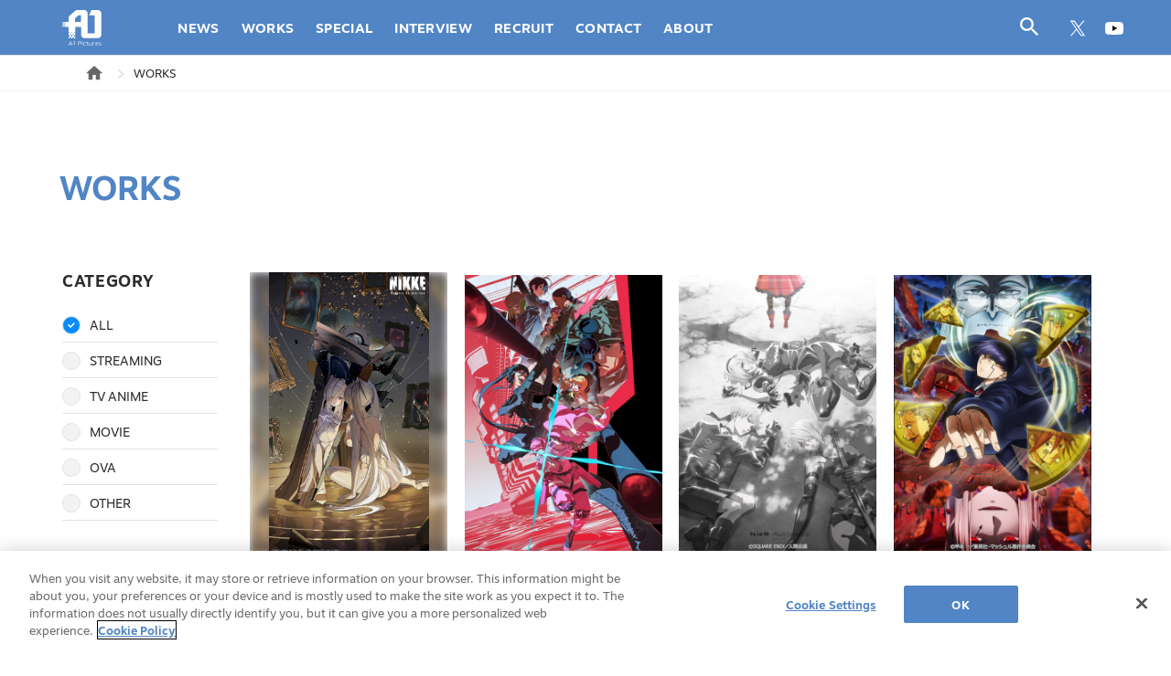

--- FILE ---
content_type: text/html; charset=UTF-8
request_url: https://a1p.jp/works_cat_year/2024/
body_size: 32064
content:
<!DOCTYPE html>
<html lang="ja">
<head prefix="og: http://ogp.me/ns# fb: http://ogp.me/ns/fb# article: http://ogp.me/ns/article#">
  <meta charset="UTF-8">
  <script>
    (function(d) {
      var config = {
        kitId: 'knn6dil',
        scriptTimeout: 3000,
        async: true
      },
      h=d.documentElement,t=setTimeout(function(){h.className=h.className.replace(/bwf-loadingb/g,"")+" wf-inactive";},config.scriptTimeout),tk=d.createElement("script"),f=false,s=d.getElementsByTagName("script")[0],a;h.className+=" wf-loading";tk.src='https://use.typekit.net/'+config.kitId+'.js';tk.async=true;tk.onload=tk.onreadystatechange=function(){a=this.readyState;if(f||a&&a!="complete"&&a!="loaded")return;f=true;clearTimeout(t);try{Typekit.load(config)}catch(e){}};s.parentNode.insertBefore(tk,s)
    })(document);
  </script>

<!-- a1p.jp に対する OneTrust Cookie 同意通知の始点 -->
<script type="text/javascript" src="https://cdn-apac.onetrust.com/consent/462fb0e2-8a58-410d-ad08-2f25fad89674/OtAutoBlock.js" ></script>
<script src="https://cdn-apac.onetrust.com/scripttemplates/otSDKStub.js"  type="text/javascript" charset="UTF-8" data-domain-script="462fb0e2-8a58-410d-ad08-2f25fad89674" ></script>
<script type="text/javascript">
function OptanonWrapper() { }
</script>
<!-- a1p.jp に対する OneTrust Cookie 同意通知の終点 -->  <meta http-equiv="X-UA-Compatible" content="IE=edge">
  <meta name="viewport" content="width=device-width">
  <meta name="format-detection" content="telephone=no">
  <title>2024 | 制作年（WORKS） | A-1 Pictures オフィシャルサイト</title>
  <meta name="description" content="東京都杉並区にあるアニメ制作会社、株式会社A-1 Picturesのウェブサイト。従来のアニメーション業界の常識にとらわれず、“自らが発信する”という企業風土のもと、オリジナル・マインドを持ったアニメーション制作集団を目指します。">
  <meta property="og:title" content="2024 | 制作年（WORKS） | A-1 Pictures オフィシャルサイト">
  <meta property="og:site_name" content="A-1 Pictures オフィシャルサイト">
  <meta property="og:type" content="website">
  <meta property="og:url" content="https://a1p.jp/works_cat_year/2024/">
  <meta property="og:image" content="https://a1p.jp/wp/wp-content/uploads/2019/03/ogp.jpg">
  <meta property="og:description" content="東京都杉並区にあるアニメ制作会社、株式会社A-1 Picturesのウェブサイト。従来のアニメーション業界の常識にとらわれず、“自らが発信する”という企業風土のもと、オリジナル・マインドを持ったアニメーション制作集団を目指します。">
  <meta property="og:locale" content="ja_JP">
  <meta name="twitter:site" content="@a1pictures">
  <meta name="twitter:card" content="summary_large_image">
  <meta name="twitter:image" content="https://a1p.jp/wp/wp-content/uploads/2019/03/ogp.jpg">
  <link rel="icon" href="/favicon.ico" type="image/x-icon">
  <link rel="apple-touch-icon" href="https://a1p.jp/wp/wp-content/uploads/2019/03/apple-touch-icon.png" sizes="180x180">
  <link rel="stylesheet" href="/assets/css/a1p.default.css?202407">
  <link rel="stylesheet" href="/assets/css/swiper.min.css?202407">
<link rel="stylesheet" href="/assets/css/a1p.in.css?202407"><link rel="stylesheet" href="/assets/css/a1p.works.css?202407"><script>
(function(i,s,o,g,r,a,m){i['GoogleAnalyticsObject']=r;i[r]=i[r]||function(){
 (i[r].q=i[r].q||[]).push(arguments)},i[r].l=1*new
Date();a=s.createElement(o),
m=s.getElementsByTagName(o)[0];a.async=1;a.src=g;m.parentNode.insertBefore(a,m)
})(window,document,'script','//www.google-analytics.com/analytics.js','ga');
 ga('create', 'UA-17762291-1', 'auto');
 ga('send', 'pageview');
</script>

<style>
img {
  -ms-user-select:none;
  -moz-user-select:none;
  -webkit-user-select:none;
  user-select:none;
  -webkit-user-drag: none;
  -webkit-touch-callout: none;
}
</style>
<script> document.ondragstart = function(){return false;}; </script>

<meta name='robots' content='max-image-preview:large' />
<style id='wp-img-auto-sizes-contain-inline-css' type='text/css'>
img:is([sizes=auto i],[sizes^="auto," i]){contain-intrinsic-size:3000px 1500px}
/*# sourceURL=wp-img-auto-sizes-contain-inline-css */
</style>
<style id='classic-theme-styles-inline-css' type='text/css'>
/*! This file is auto-generated */
.wp-block-button__link{color:#fff;background-color:#32373c;border-radius:9999px;box-shadow:none;text-decoration:none;padding:calc(.667em + 2px) calc(1.333em + 2px);font-size:1.125em}.wp-block-file__button{background:#32373c;color:#fff;text-decoration:none}
/*# sourceURL=/wp-includes/css/classic-themes.min.css */
</style>
<style type="text/css">.recentcomments a{display:inline !important;padding:0 !important;margin:0 !important;}</style><style type="text/css" media="screen">
        html { margin-top: 0px !important; }
        * html body { margin-top: 0px !important; }
        </style><style id='global-styles-inline-css' type='text/css'>
:root{--wp--preset--aspect-ratio--square: 1;--wp--preset--aspect-ratio--4-3: 4/3;--wp--preset--aspect-ratio--3-4: 3/4;--wp--preset--aspect-ratio--3-2: 3/2;--wp--preset--aspect-ratio--2-3: 2/3;--wp--preset--aspect-ratio--16-9: 16/9;--wp--preset--aspect-ratio--9-16: 9/16;--wp--preset--color--black: #000000;--wp--preset--color--cyan-bluish-gray: #abb8c3;--wp--preset--color--white: #ffffff;--wp--preset--color--pale-pink: #f78da7;--wp--preset--color--vivid-red: #cf2e2e;--wp--preset--color--luminous-vivid-orange: #ff6900;--wp--preset--color--luminous-vivid-amber: #fcb900;--wp--preset--color--light-green-cyan: #7bdcb5;--wp--preset--color--vivid-green-cyan: #00d084;--wp--preset--color--pale-cyan-blue: #8ed1fc;--wp--preset--color--vivid-cyan-blue: #0693e3;--wp--preset--color--vivid-purple: #9b51e0;--wp--preset--gradient--vivid-cyan-blue-to-vivid-purple: linear-gradient(135deg,rgb(6,147,227) 0%,rgb(155,81,224) 100%);--wp--preset--gradient--light-green-cyan-to-vivid-green-cyan: linear-gradient(135deg,rgb(122,220,180) 0%,rgb(0,208,130) 100%);--wp--preset--gradient--luminous-vivid-amber-to-luminous-vivid-orange: linear-gradient(135deg,rgb(252,185,0) 0%,rgb(255,105,0) 100%);--wp--preset--gradient--luminous-vivid-orange-to-vivid-red: linear-gradient(135deg,rgb(255,105,0) 0%,rgb(207,46,46) 100%);--wp--preset--gradient--very-light-gray-to-cyan-bluish-gray: linear-gradient(135deg,rgb(238,238,238) 0%,rgb(169,184,195) 100%);--wp--preset--gradient--cool-to-warm-spectrum: linear-gradient(135deg,rgb(74,234,220) 0%,rgb(151,120,209) 20%,rgb(207,42,186) 40%,rgb(238,44,130) 60%,rgb(251,105,98) 80%,rgb(254,248,76) 100%);--wp--preset--gradient--blush-light-purple: linear-gradient(135deg,rgb(255,206,236) 0%,rgb(152,150,240) 100%);--wp--preset--gradient--blush-bordeaux: linear-gradient(135deg,rgb(254,205,165) 0%,rgb(254,45,45) 50%,rgb(107,0,62) 100%);--wp--preset--gradient--luminous-dusk: linear-gradient(135deg,rgb(255,203,112) 0%,rgb(199,81,192) 50%,rgb(65,88,208) 100%);--wp--preset--gradient--pale-ocean: linear-gradient(135deg,rgb(255,245,203) 0%,rgb(182,227,212) 50%,rgb(51,167,181) 100%);--wp--preset--gradient--electric-grass: linear-gradient(135deg,rgb(202,248,128) 0%,rgb(113,206,126) 100%);--wp--preset--gradient--midnight: linear-gradient(135deg,rgb(2,3,129) 0%,rgb(40,116,252) 100%);--wp--preset--font-size--small: 13px;--wp--preset--font-size--medium: 20px;--wp--preset--font-size--large: 36px;--wp--preset--font-size--x-large: 42px;--wp--preset--spacing--20: 0.44rem;--wp--preset--spacing--30: 0.67rem;--wp--preset--spacing--40: 1rem;--wp--preset--spacing--50: 1.5rem;--wp--preset--spacing--60: 2.25rem;--wp--preset--spacing--70: 3.38rem;--wp--preset--spacing--80: 5.06rem;--wp--preset--shadow--natural: 6px 6px 9px rgba(0, 0, 0, 0.2);--wp--preset--shadow--deep: 12px 12px 50px rgba(0, 0, 0, 0.4);--wp--preset--shadow--sharp: 6px 6px 0px rgba(0, 0, 0, 0.2);--wp--preset--shadow--outlined: 6px 6px 0px -3px rgb(255, 255, 255), 6px 6px rgb(0, 0, 0);--wp--preset--shadow--crisp: 6px 6px 0px rgb(0, 0, 0);}:where(.is-layout-flex){gap: 0.5em;}:where(.is-layout-grid){gap: 0.5em;}body .is-layout-flex{display: flex;}.is-layout-flex{flex-wrap: wrap;align-items: center;}.is-layout-flex > :is(*, div){margin: 0;}body .is-layout-grid{display: grid;}.is-layout-grid > :is(*, div){margin: 0;}:where(.wp-block-columns.is-layout-flex){gap: 2em;}:where(.wp-block-columns.is-layout-grid){gap: 2em;}:where(.wp-block-post-template.is-layout-flex){gap: 1.25em;}:where(.wp-block-post-template.is-layout-grid){gap: 1.25em;}.has-black-color{color: var(--wp--preset--color--black) !important;}.has-cyan-bluish-gray-color{color: var(--wp--preset--color--cyan-bluish-gray) !important;}.has-white-color{color: var(--wp--preset--color--white) !important;}.has-pale-pink-color{color: var(--wp--preset--color--pale-pink) !important;}.has-vivid-red-color{color: var(--wp--preset--color--vivid-red) !important;}.has-luminous-vivid-orange-color{color: var(--wp--preset--color--luminous-vivid-orange) !important;}.has-luminous-vivid-amber-color{color: var(--wp--preset--color--luminous-vivid-amber) !important;}.has-light-green-cyan-color{color: var(--wp--preset--color--light-green-cyan) !important;}.has-vivid-green-cyan-color{color: var(--wp--preset--color--vivid-green-cyan) !important;}.has-pale-cyan-blue-color{color: var(--wp--preset--color--pale-cyan-blue) !important;}.has-vivid-cyan-blue-color{color: var(--wp--preset--color--vivid-cyan-blue) !important;}.has-vivid-purple-color{color: var(--wp--preset--color--vivid-purple) !important;}.has-black-background-color{background-color: var(--wp--preset--color--black) !important;}.has-cyan-bluish-gray-background-color{background-color: var(--wp--preset--color--cyan-bluish-gray) !important;}.has-white-background-color{background-color: var(--wp--preset--color--white) !important;}.has-pale-pink-background-color{background-color: var(--wp--preset--color--pale-pink) !important;}.has-vivid-red-background-color{background-color: var(--wp--preset--color--vivid-red) !important;}.has-luminous-vivid-orange-background-color{background-color: var(--wp--preset--color--luminous-vivid-orange) !important;}.has-luminous-vivid-amber-background-color{background-color: var(--wp--preset--color--luminous-vivid-amber) !important;}.has-light-green-cyan-background-color{background-color: var(--wp--preset--color--light-green-cyan) !important;}.has-vivid-green-cyan-background-color{background-color: var(--wp--preset--color--vivid-green-cyan) !important;}.has-pale-cyan-blue-background-color{background-color: var(--wp--preset--color--pale-cyan-blue) !important;}.has-vivid-cyan-blue-background-color{background-color: var(--wp--preset--color--vivid-cyan-blue) !important;}.has-vivid-purple-background-color{background-color: var(--wp--preset--color--vivid-purple) !important;}.has-black-border-color{border-color: var(--wp--preset--color--black) !important;}.has-cyan-bluish-gray-border-color{border-color: var(--wp--preset--color--cyan-bluish-gray) !important;}.has-white-border-color{border-color: var(--wp--preset--color--white) !important;}.has-pale-pink-border-color{border-color: var(--wp--preset--color--pale-pink) !important;}.has-vivid-red-border-color{border-color: var(--wp--preset--color--vivid-red) !important;}.has-luminous-vivid-orange-border-color{border-color: var(--wp--preset--color--luminous-vivid-orange) !important;}.has-luminous-vivid-amber-border-color{border-color: var(--wp--preset--color--luminous-vivid-amber) !important;}.has-light-green-cyan-border-color{border-color: var(--wp--preset--color--light-green-cyan) !important;}.has-vivid-green-cyan-border-color{border-color: var(--wp--preset--color--vivid-green-cyan) !important;}.has-pale-cyan-blue-border-color{border-color: var(--wp--preset--color--pale-cyan-blue) !important;}.has-vivid-cyan-blue-border-color{border-color: var(--wp--preset--color--vivid-cyan-blue) !important;}.has-vivid-purple-border-color{border-color: var(--wp--preset--color--vivid-purple) !important;}.has-vivid-cyan-blue-to-vivid-purple-gradient-background{background: var(--wp--preset--gradient--vivid-cyan-blue-to-vivid-purple) !important;}.has-light-green-cyan-to-vivid-green-cyan-gradient-background{background: var(--wp--preset--gradient--light-green-cyan-to-vivid-green-cyan) !important;}.has-luminous-vivid-amber-to-luminous-vivid-orange-gradient-background{background: var(--wp--preset--gradient--luminous-vivid-amber-to-luminous-vivid-orange) !important;}.has-luminous-vivid-orange-to-vivid-red-gradient-background{background: var(--wp--preset--gradient--luminous-vivid-orange-to-vivid-red) !important;}.has-very-light-gray-to-cyan-bluish-gray-gradient-background{background: var(--wp--preset--gradient--very-light-gray-to-cyan-bluish-gray) !important;}.has-cool-to-warm-spectrum-gradient-background{background: var(--wp--preset--gradient--cool-to-warm-spectrum) !important;}.has-blush-light-purple-gradient-background{background: var(--wp--preset--gradient--blush-light-purple) !important;}.has-blush-bordeaux-gradient-background{background: var(--wp--preset--gradient--blush-bordeaux) !important;}.has-luminous-dusk-gradient-background{background: var(--wp--preset--gradient--luminous-dusk) !important;}.has-pale-ocean-gradient-background{background: var(--wp--preset--gradient--pale-ocean) !important;}.has-electric-grass-gradient-background{background: var(--wp--preset--gradient--electric-grass) !important;}.has-midnight-gradient-background{background: var(--wp--preset--gradient--midnight) !important;}.has-small-font-size{font-size: var(--wp--preset--font-size--small) !important;}.has-medium-font-size{font-size: var(--wp--preset--font-size--medium) !important;}.has-large-font-size{font-size: var(--wp--preset--font-size--large) !important;}.has-x-large-font-size{font-size: var(--wp--preset--font-size--x-large) !important;}
/*# sourceURL=global-styles-inline-css */
</style>
</head>
<body id="works" onCopy="return false;" onContextmenu="return false;" onSelectStart="return false;">

<div class="l-wrap js-wrap">


  <header class="l-header js-header">

    <div class="l-header__inner">

      <h1 class="l-header__logo">
        <a href="/">
          <img src="/assets/img/logo_type_a.svg" alt="A-1 Pictures オフィシャルサイト">
        </a>
      </h1>

      <div class="l-header__menu is-sp">
        <div class="p-menu js-menu">
          <div class="p-menu__line--open">
            <span class="p-menu__bar"></span>
            <span class="p-menu__bar"></span>
            <span class="p-menu__bar"></span>
          </div>
          <div class="p-menu__line--close">
            <span class="p-menu__bar"></span>
            <span class="p-menu__bar"></span>
          </div>
        </div>
      </div>

      <div class="l-header__btn-nav is-sp js-menu__open--search">
        <img src="/assets/img/icn_search_wh.svg" alt="">
      </div>

      <div class="l-header__contents js-menu__area">

        <div class="l-header__contents-bg is-sp js-menu__close"></div>
        <div class="l-header__contents-in">

          <div class="l-header__search">
            <div class="l-header__search-inner">
              <form action="/search/" method="GET">
                <div class="l-in-box">
                  <input type="text" name="q" value="" placeholder="フリーワード検索" class="js-menu__search">
                </div>
                <div class="l-in-btn">
                  <input type="submit" value="検索">
                </div>
              </form>
            </div>
          </div>

          <nav class="l-header__gnav">
<ul id="menu-global_navigation" class="global_menu"><li id="menu-item-761" class="menu-item menu-item-type-custom menu-item-object-custom menu-item-761 u-hover-nav"><a href="/news/">NEWS</a></li>
<li id="menu-item-762" class="menu-item menu-item-type-custom menu-item-object-custom menu-item-762 u-hover-nav"><a href="/works/">WORKS</a></li>
<li id="menu-item-763" class="menu-item menu-item-type-custom menu-item-object-custom menu-item-763 u-hover-nav"><a href="/special/">SPECIAL</a></li>
<li id="menu-item-766" class="menu-item menu-item-type-custom menu-item-object-custom menu-item-766 u-hover-nav"><a href="/interview/">INTERVIEW</a></li>
<li id="menu-item-768" class="menu-item menu-item-type-custom menu-item-object-custom menu-item-768 u-hover-nav"><a href="/recruit/">RECRUIT</a></li>
<li id="menu-item-767" class="menu-item menu-item-type-custom menu-item-object-custom menu-item-767 u-hover-nav"><a href="/contact/">CONTACT</a></li>
<li id="menu-item-769" class="menu-item menu-item-type-custom menu-item-object-custom menu-item-769 u-hover-nav"><a href="/about/">ABOUT</a></li>
</ul>          </nav>

          <div class="l-header__sns">
            <div class="l-header__searchbtn u-hover-zoom-out js-menu__open--search is-pc-inline">
              <img class="u-hover-zoom-out-item" src="/assets/img/icn_search_wh.svg" alt="">
            </div>
            <ul class="c-snsicons">
              <li class="u-hover-zoom-out">
                <a class="u-hover-zoom-out-item" href="https://twitter.com/a1pictures" target="_blank">
                  <img src="/assets/img/icn_sns_twitter.svg" alt="twitter" class="is-pc">
                  <img src="/assets/img/icn_sns_twitter_o.svg" alt="twitter" class="is-sp">
                </a>
              </li>
              <li class="u-hover-zoom-out">
                <a class="u-hover-zoom-out-item" href="https://www.youtube.com/user/a1pictureschannel" target="_blank">
                  <img src="/assets/img/icn_sns_youtube.svg" alt="YouTube" class="is-pc">
                  <img src="/assets/img/icn_sns_youtube_o.svg" alt="YouTube" class="is-sp">
                </a>
              </li>
            </ul>
          </div>

        </div>

      </div>

    </div>

  </header>

<section class="l-section l-section--in ">


  <div class="c-breadcrumb">
    <ul>
      <li><a href="/"><img src="/assets/img/icn_home.svg" alt=""></a></li>
      <li>WORKS</li>
    </ul>
  </div>

  <article class="l-article p-works">
    <div class="l-article__title l-article__title--primary p-works__title">
      <h1 class="l-article__title-text">WORKS</h1>
    </div>
    <div class="p-works__content">

      <div class="p-works__content-block p-works__content-block--left">
        <div class="p-works__select c-select c-select--category c-select--works">
          <div class="c-select__body">
            <h3 class="c-select__title js-next-acd">CATEGORY</h3>
            <ul class="c-select__list">
<li class="is-active" data-key="all">  <div class="c-in-checkbox"></div>  <div class="c-in-text">ALL</div></li><li class="u-hover-color" data-key="streaming">  <div class="c-in-checkbox"></div>  <div class="c-in-text">STREAMING</div>  <a href="/works/category/streaming/"></a></li><li class="u-hover-color" data-key="tvanime">  <div class="c-in-checkbox"></div>  <div class="c-in-text">TV ANIME</div>  <a href="/works/category/tvanime/"></a></li><li class="u-hover-color" data-key="movie">  <div class="c-in-checkbox"></div>  <div class="c-in-text">MOVIE</div>  <a href="/works/category/movie/"></a></li><li class="u-hover-color" data-key="ova">  <div class="c-in-checkbox"></div>  <div class="c-in-text">OVA</div>  <a href="/works/category/ova/"></a></li><li class="u-hover-color" data-key="other">  <div class="c-in-checkbox"></div>  <div class="c-in-text">OTHER</div>  <a href="/works/category/other/"></a></li>            </ul>
          </div>
          <p class="c-select__result is-sp-inline">ALL</p>
        </div>
        <div class="p-works__select c-select c-select--category c-select--works">
          <div class="c-select__body">
            <h3 class="c-select__title js-next-acd">YEAR</h3>
            <ul class="c-select__list">
<li class="u-hover-color" data-key="all">  <div class="c-in-checkbox"></div>  <div class="c-in-text">ALL</div>  <a href="/works/"></a></li><li class="u-hover-color" data-key="2027">  <div class="c-in-checkbox"></div>  <div class="c-in-text">2027</div>  <a href="/works/category_year/2027/"></a></li><li class="u-hover-color" data-key="2026">  <div class="c-in-checkbox"></div>  <div class="c-in-text">2026</div>  <a href="/works/category_year/2026/"></a></li><li class="u-hover-color" data-key="2025">  <div class="c-in-checkbox"></div>  <div class="c-in-text">2025</div>  <a href="/works/category_year/2025/"></a></li><li class="is-active" data-key="2024">  <div class="c-in-checkbox"></div>  <div class="c-in-text">2024</div>  <a href="/works/category_year/2024/"></a></li><li class="u-hover-color" data-key="2023">  <div class="c-in-checkbox"></div>  <div class="c-in-text">2023</div>  <a href="/works/category_year/2023/"></a></li><li class="u-hover-color" data-key="2022">  <div class="c-in-checkbox"></div>  <div class="c-in-text">2022</div>  <a href="/works/category_year/2022/"></a></li><li class="u-hover-color" data-key="2021">  <div class="c-in-checkbox"></div>  <div class="c-in-text">2021</div>  <a href="/works/category_year/2021/"></a></li><li class="u-hover-color" data-key="2020">  <div class="c-in-checkbox"></div>  <div class="c-in-text">2020</div>  <a href="/works/category_year/2020/"></a></li><li class="u-hover-color" data-key="2019">  <div class="c-in-checkbox"></div>  <div class="c-in-text">2019</div>  <a href="/works/category_year/2019/"></a></li><li class="u-hover-color" data-key="2018">  <div class="c-in-checkbox"></div>  <div class="c-in-text">2018</div>  <a href="/works/category_year/2018/"></a></li><li class="u-hover-color" data-key="2017">  <div class="c-in-checkbox"></div>  <div class="c-in-text">2017</div>  <a href="/works/category_year/2017/"></a></li><li class="u-hover-color" data-key="2016">  <div class="c-in-checkbox"></div>  <div class="c-in-text">2016</div>  <a href="/works/category_year/2016/"></a></li><li class="u-hover-color" data-key="2015">  <div class="c-in-checkbox"></div>  <div class="c-in-text">2015</div>  <a href="/works/category_year/2015/"></a></li><li class="u-hover-color" data-key="2014">  <div class="c-in-checkbox"></div>  <div class="c-in-text">2014</div>  <a href="/works/category_year/2014/"></a></li><li class="u-hover-color" data-key="2013">  <div class="c-in-checkbox"></div>  <div class="c-in-text">2013</div>  <a href="/works/category_year/2013/"></a></li><li class="u-hover-color" data-key="2012">  <div class="c-in-checkbox"></div>  <div class="c-in-text">2012</div>  <a href="/works/category_year/2012/"></a></li><li class="u-hover-color" data-key="2011">  <div class="c-in-checkbox"></div>  <div class="c-in-text">2011</div>  <a href="/works/category_year/2011/"></a></li><li class="u-hover-color" data-key="2010">  <div class="c-in-checkbox"></div>  <div class="c-in-text">2010</div>  <a href="/works/category_year/2010/"></a></li><li class="u-hover-color" data-key="2009">  <div class="c-in-checkbox"></div>  <div class="c-in-text">2009</div>  <a href="/works/category_year/2009/"></a></li><li class="u-hover-color" data-key="2008">  <div class="c-in-checkbox"></div>  <div class="c-in-text">2008</div>  <a href="/works/category_year/2008/"></a></li><li class="u-hover-color" data-key="2007">  <div class="c-in-checkbox"></div>  <div class="c-in-text">2007</div>  <a href="/works/category_year/2007/"></a></li><li class="u-hover-color" data-key="2006">  <div class="c-in-checkbox"></div>  <div class="c-in-text">2006</div>  <a href="/works/category_year/2006/"></a></li>            </ul>
          </div>
          <p class="c-select__result is-sp-inline">2024</p>        </div>
      </div>

      <div class="p-works__content-block p-works__content-block--right">
        <ul class="p-works__list">
          <li class="p-works__list-item u-hover-color">
            <div class="p-works__card">
              <div class="p-works__card-header">
                <figure class="p-works__card-img is-blur" style="background: url(https://a1p.jp/wp/wp-content/uploads/2024/11/Gb5w4yLbwAMiHsq.jpg) no-repeat center; background-size: cover;"></figure>
                <figure class="p-works__card-img" style="background: url(https://a1p.jp/wp/wp-content/uploads/2024/11/Gb5w4yLbwAMiHsq.jpg) no-repeat center; background-size: contain;"></figure>
              </div>
              <h2 class="p-works__card-text">【勝利の女神：NIKKE】OLD TALESスペシャルアニメーション Full Ver.</h2>
              <div class="p-works__card-attribute">
 <span class="p-in-cate" data-termid="51" data-slug="other">OTHER</span> <span>/</span>                 <span class="p-in-date">2024.11.22</span>
              </div>
              <a href="https://a1p.jp/works/nikke/"></a>
            </div>
          </li>
          <li class="p-works__list-item u-hover-color">
            <div class="p-works__card">
              <div class="p-works__card-header">
                <figure class="p-works__card-img" style="background: url(https://a1p.jp/wp/wp-content/uploads/2024/08/ggo2_03.png) no-repeat center; background-size: contain;"></figure>
              </div>
              <h2 class="p-works__card-text">ソードアート・オンライン オルタナティブ ガンゲイル・オンラインⅡ</h2>
              <div class="p-works__card-attribute">
 <span class="p-in-cate" data-termid="44" data-slug="tvanime">TV ANIME</span> <span>/</span>                 <span class="p-in-date">2024.10</span>
              </div>
              <a href="https://a1p.jp/works/ggo2/"></a>
            </div>
          </li>
          <li class="p-works__list-item u-hover-color">
            <div class="p-works__card">
              <div class="p-works__card-header">
                <figure class="p-works__card-img" style="background: url(https://a1p.jp/wp/wp-content/uploads/2023/01/nra_13.png) no-repeat center; background-size: contain;"></figure>
              </div>
              <h2 class="p-works__card-text">NieR:Automata Ver1.1a</h2>
              <div class="p-works__card-attribute">
 <span class="p-in-cate" data-termid="44" data-slug="tvanime">TV ANIME</span> <span>/</span>                 <span class="p-in-date">2024.07</span>
              </div>
              <a href="https://a1p.jp/works/nierautomata/"></a>
            </div>
          </li>
          <li class="p-works__list-item u-hover-color">
            <div class="p-works__card">
              <div class="p-works__card-header">
                <figure class="p-works__card-img" style="background: url(https://a1p.jp/wp/wp-content/uploads/2024/01/msl3.png) no-repeat center; background-size: contain;"></figure>
              </div>
              <h2 class="p-works__card-text">マッシュル-MASHLE- 神覚者候補選抜試験編</h2>
              <div class="p-works__card-attribute">
 <span class="p-in-cate" data-termid="44" data-slug="tvanime">TV ANIME</span> <span>/</span>                 <span class="p-in-date">2024.01</span>
              </div>
              <a href="https://a1p.jp/works/mashle-02/"></a>
            </div>
          </li>
          <li class="p-works__list-item u-hover-color">
            <div class="p-works__card">
              <div class="p-works__card-header">
                <figure class="p-works__card-img" style="background: url(https://a1p.jp/wp/wp-content/uploads/2024/03/mkh_02.png) no-repeat center; background-size: contain;"></figure>
              </div>
              <h2 class="p-works__card-text">負けヒロインが多すぎる！</h2>
              <div class="p-works__card-attribute">
 <span class="p-in-cate" data-termid="44" data-slug="tvanime">TV ANIME</span> <span>/</span>                 <span class="p-in-date">2024.07</span>
              </div>
              <a href="https://a1p.jp/works/makein/"></a>
            </div>
          </li>
          <li class="p-works__list-item u-hover-color">
            <div class="p-works__card">
              <div class="p-works__card-header">
                <figure class="p-works__card-img" style="background: url(https://a1p.jp/wp/wp-content/uploads/2024/01/olk3.png) no-repeat center; background-size: contain;"></figure>
              </div>
              <h2 class="p-works__card-text">俺だけレベルアップな件</h2>
              <div class="p-works__card-attribute">
 <span class="p-in-cate" data-termid="44" data-slug="tvanime">TV ANIME</span> <span>/</span>                 <span class="p-in-date">2024.01</span>
              </div>
              <a href="https://a1p.jp/works/sololeveling-01/"></a>
            </div>
          </li>
        </ul>
        <div class="p-works__pagination">
        </div>
      </div>
    </div>
  </article>

  </section>

  <footer class="l-footer js-footer">

    <div class="l-footer__pagetop js-pagetop" data-scroll="top">
    </div>
    <div class="l-footer__inner">
      <div class="l-footer__mid">

        <div class="l-footer__mid-block l-footer__mid-block--left">
          <div class="l-in-logo">
            <img src="/assets/img/logo_type_b_wh.svg" alt="A-1 Pictures オフィシャルサイト">
          </div>
          <p class="l-in-text">
          本社：〒166-0015 東京都杉並区成田東4丁目38番18号<br />
<!--制作4部スタジオ：〒166-0003 東京都杉並区高円寺南4丁目28番3号 高円寺ビル202--><br />
<br />
このホームページに掲載されている一切の文書・図版・写真等を、手段や形態を問わず、複製・転載することを禁じます。          </p>
        </div>

        <div class="l-footer__mid-block l-footer__mid-block--right">

          <nav class="l-footer__gnav">
            <ul>
              <li class="u-hover-nav"><a href="/news/">NEWS</a></li>
              <li class="u-hover-nav"><a href="/works/">WORKS</a></li>
              <li class="u-hover-nav"><a href="/special/">SPECIAL</a></li>
              <li class="u-hover-nav"><a href="/interview/">INTERVIEW</a></li>
              <li class="u-hover-nav"><a href="/recruit/">RECRUIT</a></li>
              <li class="u-hover-nav"><a href="/contact/">CONTACT</a></li>
              <li class="u-hover-nav"><a href="/about/">ABOUT</a></li>
              <li class="u-hover-nav"><a href="/privacypolicy/">プライバシーポリシー</a></li>
              <li class="u-hover-nav"><!-- OneTrust Cookies Settings Link start --><a class="ot-sdk-show-settings"  href="#ot-sdk-btn">Cookies Settings</a><!-- OneTrust Cookies Settings Link end --></li>
              <li>
                <ul class="c-snsicons">
                  <li class="u-hover-zoom-out"><a class="u-hover-zoom-out-item" href="https://twitter.com/a1pictures" target="_blank"><img src="/assets/img/icn_sns_twitter.svg" alt="twitter"></a></li>
                  <li class="u-hover-zoom-out"><a class="u-hover-zoom-out-item" href="https://www.youtube.com/user/a1pictureschannel" target="_blank"><img src="/assets/img/icn_sns_youtube.svg" alt="YouTube"></a></li>
                </ul>
              </li>
            </ul>
          </nav>

        </div>

      </div>

      <p class="l-footer__copy"><small><span>©A-1 Pictures Inc. All Rights Reserved.</span></small></p>

    </div>

  </footer>


</div>

<script type="speculationrules">
{"prefetch":[{"source":"document","where":{"and":[{"href_matches":"/*"},{"not":{"href_matches":["/wp/wp-*.php","/wp/wp-admin/*","/wp/wp-content/uploads/*","/wp/wp-content/*","/wp/wp-content/plugins/*","/wp/wp-content/themes/a1p2019.v.1.7.0/*","/*\\?(.+)"]}},{"not":{"selector_matches":"a[rel~=\"nofollow\"]"}},{"not":{"selector_matches":".no-prefetch, .no-prefetch a"}}]},"eagerness":"conservative"}]}
</script>
<script src="//code.jquery.com/jquery-3.3.1.min.js"></script>
<script>window.jQuery || document.write('<script src="/assets/js/vender/jquery-3.3.1.min.js"><\/script>')</script>
<script src="/assets/js/vender/jquery.easing.1.3.js"></script>
<script src="/assets/js/lib/swiper.min.js"></script>
<script src="/assets/js/a1p.default.js"></script>
<script src="/assets/js/a1p.in.js?202407"></script></body>
</html>


--- FILE ---
content_type: text/css
request_url: https://a1p.jp/assets/css/a1p.default.css?202407
body_size: 67192
content:
@charset "UTF-8";
/*!
  Reset Stylesheet
  Author: yama-dev - https://github.com/yama-dev
  */
@import url(https://cdn.jsdelivr.net/npm/yakuhanjp@3.2.0/dist/css/yakuhanjp.min.css);
html, body, div, span, object, iframe, embed, main,
h1, h2, h3, h4, h5, h6, p, blockquote, pre,
abbr, address, cite, code,
del, dfn, em, img, ins, kbd, q, samp,
small, strong, sub, sup, var,
a, b, u, i,
dl, dt, dd, ol, ul, li,
fieldset, form, label, legend,
table, caption, tbody, tfoot, thead, tr, th, td,
article, aside, canvas, details, figcaption, figure,
footer, header, hgroup, menu, nav, section, summary,
time, mark, audio, video, source {
  vertical-align: middle;
  -webkit-box-sizing: border-box;
  box-sizing: border-box;
  margin: 0;
  outline: 0;
  border: 0;
  background: transparent;
  padding: 0;
  font-size: 100%;
}

article, aside, details, figcaption, figure, footer, header, hgroup, menu, nav, section {
  display: block;
}

blockquote, q {
  quotes: none;
}

blockquote:before, blockquote:after,
q:before, q:after {
  content: '';
  content: none;
}

a {
  vertical-align: baseline;
  margin: 0;
  background: transparent;
  padding: 0;
  font-size: 100%;
}

ins {
  background-color: #ff9;
  color: #000;
  text-decoration: none;
}

mark {
  background-color: #ff9;
  color: #000;
  font-style: italic;
  font-weight: bold;
}

del {
  text-decoration: line-through;
}

abbr[title], dfn[title] {
  cursor: help;
  border-bottom: 1px dotted;
}

table {
  border-collapse: collapse;
  border-spacing: 0;
}

hr {
  display: block;
  margin: 1em 0;
  border: 0;
  border-top: 1px solid #cccccc;
  padding: 0;
  height: 1px;
}

ol, ul {
  list-style: none;
}

button, input, select, textarea, datalist {
  vertical-align: middle;
  background-color: transparent;
  min-height: 1.5em;
}

input[type="submit"], input[type="reset"] {
  cursor: pointer;
}

input:-webkit-autofill {
  -webkit-box-shadow: 0 0 0px 1000px transparent inset;
}

a[href^='tel'] {
  display: inline-block;
  color: inherit;
}

.clearfix:after {
  display: block;
  clear: both;
  visibility: hidden;
  height: 0;
  content: '.';
}

body {
  line-height: 1;
}

body, button, input, select, textarea, datalist {
  -webkit-text-size-adjust: 100%;
  -moz-text-size-adjust: 100%;
  -ms-text-size-adjust: 100%;
  text-size-adjust: 100%;
  word-wrap: break-word;
  color: #2b2b2b;
  font-family: YakuHanJP, motiva-sans, a-otf-gothic-bbb-pr6n, -apple-system, BlinkMacSystemFont, "Helvetica Neue", "游ゴシック", YuGothic, "ヒラギノ角ゴ ProN W3", Hiragino Kaku Gothic ProN, Arial, "メイリオ", Meiryo, sans-serif;
}

body.ffs, button.ffs, input.ffs, select.ffs, textarea.ffs, datalist.ffs {
  -webkit-font-feature-settings: 'palt';
  font-feature-settings: 'palt';
}

a {
  text-decoration: none;
}

p > a {
  text-decoration: underline;
}

strong {
  font-weight: 600;
  font-family: YakuHanJP, a-otf-midashi-go-mb31-pr6n, motiva-sans, -apple-system, BlinkMacSystemFont, "Helvetica Neue", "游ゴシック", YuGothic, "ヒラギノ角ゴ ProN W3", Hiragino Kaku Gothic ProN, Arial, "メイリオ", Meiryo, sans-serif;
}

img {
  display: block;
  vertical-align: middle;
  max-width: 100%;
  height: auto;
}

a {
  -webkit-transition: color 0.4s cubic-bezier(0.215, 0.61, 0.355, 1) 0s;
  transition: color 0.4s cubic-bezier(0.215, 0.61, 0.355, 1) 0s;
  color: #646464;
}

a:hover {
  -webkit-transition: color 0.4s cubic-bezier(0.215, 0.61, 0.355, 1) 0s;
  transition: color 0.4s cubic-bezier(0.215, 0.61, 0.355, 1) 0s;
  color: #0d8afe;
}

.u-hover-alpha {
  -webkit-transition: opacity 0.4s cubic-bezier(0.215, 0.61, 0.355, 1) 0s;
  transition: opacity 0.4s cubic-bezier(0.215, 0.61, 0.355, 1) 0s;
}

.u-hover-alpha:hover {
  opacity: 0.6;
  -webkit-transition: opacity 0.4s cubic-bezier(0.215, 0.61, 0.355, 1) 0s;
  transition: opacity 0.4s cubic-bezier(0.215, 0.61, 0.355, 1) 0s;
  background: #e2e2e2;
}

.u-hover-nav {
  -webkit-transition: color 0.4s cubic-bezier(0.215, 0.61, 0.355, 1) 0s;
  transition: color 0.4s cubic-bezier(0.215, 0.61, 0.355, 1) 0s;
}

.u-hover-nav a {
  -webkit-transition: color 0.4s cubic-bezier(0.215, 0.61, 0.355, 1) 0s;
  transition: color 0.4s cubic-bezier(0.215, 0.61, 0.355, 1) 0s;
}

.u-hover-nav:hover {
  -webkit-transition: color 0.4s cubic-bezier(0.215, 0.61, 0.355, 1) 0s;
  transition: color 0.4s cubic-bezier(0.215, 0.61, 0.355, 1) 0s;
  color: #a2cbf4 !important;
}

.u-hover-nav:hover a {
  -webkit-transition: color 0.4s cubic-bezier(0.215, 0.61, 0.355, 1) 0s;
  transition: color 0.4s cubic-bezier(0.215, 0.61, 0.355, 1) 0s;
  color: #a2cbf4 !important;
}

.u-hover-pagenation {
  -webkit-transition: all 0.4s cubic-bezier(0.215, 0.61, 0.355, 1) 0s;
  transition: all 0.4s cubic-bezier(0.215, 0.61, 0.355, 1) 0s;
}

.u-hover-pagenation:hover {
  -webkit-transition: all 0.4s cubic-bezier(0.215, 0.61, 0.355, 1) 0s;
  transition: all 0.4s cubic-bezier(0.215, 0.61, 0.355, 1) 0s;
  color: #068cff !important;
}

.u-hover-pagenation-btn {
  -webkit-transition: all 0.4s cubic-bezier(0.215, 0.61, 0.355, 1) 0s;
  transition: all 0.4s cubic-bezier(0.215, 0.61, 0.355, 1) 0s;
}

.u-hover-pagenation-btn:hover {
  -webkit-transform: translate(0.5px, 0.5px) !important;
  transform: translate(0.5px, 0.5px) !important;
  -webkit-transition: all 0.4s cubic-bezier(0.215, 0.61, 0.355, 1) 0s;
  transition: all 0.4s cubic-bezier(0.215, 0.61, 0.355, 1) 0s;
  -webkit-box-shadow: 1px 1px 1px 1px rgba(221, 221, 221, 0.5) !important;
  box-shadow: 1px 1px 1px 1px rgba(221, 221, 221, 0.5) !important;
}

.u-hover-color {
  -webkit-transition: color 0.4s cubic-bezier(0.215, 0.61, 0.355, 1) 0s;
  transition: color 0.4s cubic-bezier(0.215, 0.61, 0.355, 1) 0s;
  cursor: pointer;
}

.u-hover-color:hover {
  -webkit-transition: color 0.4s cubic-bezier(0.215, 0.61, 0.355, 1) 0s;
  transition: color 0.4s cubic-bezier(0.215, 0.61, 0.355, 1) 0s;
  color: #0d8afe !important;
}

.u-hover-zoom {
  overflow: hidden;
}

.u-hover-zoom .u-hover-zoom-item {
  -webkit-transition: -webkit-transform 0.4s cubic-bezier(0.215, 0.61, 0.355, 1) 0s;
  transition: -webkit-transform 0.4s cubic-bezier(0.215, 0.61, 0.355, 1) 0s;
  transition: transform 0.4s cubic-bezier(0.215, 0.61, 0.355, 1) 0s;
  transition: transform 0.4s cubic-bezier(0.215, 0.61, 0.355, 1) 0s, -webkit-transform 0.4s cubic-bezier(0.215, 0.61, 0.355, 1) 0s;
}

.u-hover-zoom:hover .u-hover-zoom-item {
  -webkit-transform: scale(1.1);
  transform: scale(1.1);
  -webkit-backface-visibility: hidden;
  backface-visibility: hidden;
  -webkit-transition: -webkit-transform 0.4s cubic-bezier(0.215, 0.61, 0.355, 1) 0s;
  transition: -webkit-transform 0.4s cubic-bezier(0.215, 0.61, 0.355, 1) 0s;
  transition: transform 0.4s cubic-bezier(0.215, 0.61, 0.355, 1) 0s;
  transition: transform 0.4s cubic-bezier(0.215, 0.61, 0.355, 1) 0s, -webkit-transform 0.4s cubic-bezier(0.215, 0.61, 0.355, 1) 0s;
}

.u-hover-zoom-out {
  overflow: hidden;
}

.u-hover-zoom-out .u-hover-zoom-out-item {
  -webkit-transition: -webkit-transform 0.4s cubic-bezier(0.215, 0.61, 0.355, 1) 0s;
  transition: -webkit-transform 0.4s cubic-bezier(0.215, 0.61, 0.355, 1) 0s;
  transition: transform 0.4s cubic-bezier(0.215, 0.61, 0.355, 1) 0s;
  transition: transform 0.4s cubic-bezier(0.215, 0.61, 0.355, 1) 0s, -webkit-transform 0.4s cubic-bezier(0.215, 0.61, 0.355, 1) 0s;
}

.u-hover-zoom-out:hover .u-hover-zoom-out-item {
  -webkit-transform: scale(0.9);
  transform: scale(0.9);
  -webkit-backface-visibility: hidden;
  backface-visibility: hidden;
  -webkit-transition: -webkit-transform 0.4s cubic-bezier(0.215, 0.61, 0.355, 1) 0s;
  transition: -webkit-transform 0.4s cubic-bezier(0.215, 0.61, 0.355, 1) 0s;
  transition: transform 0.4s cubic-bezier(0.215, 0.61, 0.355, 1) 0s;
  transition: transform 0.4s cubic-bezier(0.215, 0.61, 0.355, 1) 0s, -webkit-transform 0.4s cubic-bezier(0.215, 0.61, 0.355, 1) 0s;
}

.u-hover-list-arrow {
  -webkit-transition: all 0.4s cubic-bezier(0.215, 0.61, 0.355, 1) 0s;
  transition: all 0.4s cubic-bezier(0.215, 0.61, 0.355, 1) 0s;
}

.u-hover-list-arrow:after {
  -webkit-transform: translateX(-5px);
  transform: translateX(-5px);
  opacity: 0;
  -webkit-transition: all 0.4s cubic-bezier(0.215, 0.61, 0.355, 1) 0s;
  transition: all 0.4s cubic-bezier(0.215, 0.61, 0.355, 1) 0s;
}

.u-hover-list-arrow:hover {
  -webkit-transition: all 0.4s cubic-bezier(0.215, 0.61, 0.355, 1) 0s;
  transition: all 0.4s cubic-bezier(0.215, 0.61, 0.355, 1) 0s;
  color: #aaaaaa !important;
}

.u-hover-list-arrow:hover:after {
  -webkit-transform: translateX(0);
  transform: translateX(0);
  opacity: 1;
  -webkit-transition: all 0.4s cubic-bezier(0.215, 0.61, 0.355, 1) 0s;
  transition: all 0.4s cubic-bezier(0.215, 0.61, 0.355, 1) 0s;
}

.u-hover-list-arrow-left {
  -webkit-transition: all 0.4s cubic-bezier(0.215, 0.61, 0.355, 1) 0s;
  transition: all 0.4s cubic-bezier(0.215, 0.61, 0.355, 1) 0s;
}

.u-hover-list-arrow-left::after {
  -webkit-transform: translateX(5px);
  transform: translateX(5px);
  -webkit-transition: all 0.4s cubic-bezier(0.215, 0.61, 0.355, 1) 0s;
  transition: all 0.4s cubic-bezier(0.215, 0.61, 0.355, 1) 0s;
}

.u-hover-list-arrow-left:hover {
  -webkit-transition: all 0.4s cubic-bezier(0.215, 0.61, 0.355, 1) 0s;
  transition: all 0.4s cubic-bezier(0.215, 0.61, 0.355, 1) 0s;
}

.u-hover-list-arrow-left:hover::after {
  -webkit-transform: translateX(0);
  transform: translateX(0);
  -webkit-transition: all 0.4s cubic-bezier(0.215, 0.61, 0.355, 1) 0s;
  transition: all 0.4s cubic-bezier(0.215, 0.61, 0.355, 1) 0s;
}

.u-hover-list-arrow-right {
  -webkit-transition: all 0.4s cubic-bezier(0.215, 0.61, 0.355, 1) 0s;
  transition: all 0.4s cubic-bezier(0.215, 0.61, 0.355, 1) 0s;
}

.u-hover-list-arrow-right::after {
  -webkit-transform: translateX(-5px);
  transform: translateX(-5px);
  -webkit-transition: all 0.4s cubic-bezier(0.215, 0.61, 0.355, 1) 0s;
  transition: all 0.4s cubic-bezier(0.215, 0.61, 0.355, 1) 0s;
}

.u-hover-list-arrow-right:hover {
  -webkit-transition: all 0.4s cubic-bezier(0.215, 0.61, 0.355, 1) 0s;
  transition: all 0.4s cubic-bezier(0.215, 0.61, 0.355, 1) 0s;
}

.u-hover-list-arrow-right:hover::after {
  -webkit-transform: translateX(0);
  transform: translateX(0);
  -webkit-transition: all 0.4s cubic-bezier(0.215, 0.61, 0.355, 1) 0s;
  transition: all 0.4s cubic-bezier(0.215, 0.61, 0.355, 1) 0s;
}

.u-hover-line {
  -webkit-transition: all 0.4s cubic-bezier(0.215, 0.61, 0.355, 1) 0s;
  transition: all 0.4s cubic-bezier(0.215, 0.61, 0.355, 1) 0s;
}

.u-hover-line:hover {
  -webkit-transition: all 0.4s cubic-bezier(0.215, 0.61, 0.355, 1) 0s;
  transition: all 0.4s cubic-bezier(0.215, 0.61, 0.355, 1) 0s;
  background-color: #ddecfb;
}

.u-ta-center {
  text-align: center;
}

.u-ta-left {
  text-align: left;
}

.u-ta-right {
  text-align: right;
}

.u-fw-lighter {
  font-weight: lighter;
}

.u-fw-normal {
  font-weight: normal;
}

.u-fw-bold {
  font-weight: bold;
}

.u-text-indent {
  display: inline-block;
  padding-left: 1em;
  text-indent: -1em;
}

.u-text-indent-2 {
  display: inline-block;
  padding-left: 2em;
  text-indent: -2em;
}

.u-fs-0 {
  font-size: 0%;
}

.u-fs-1 {
  font-size: 10%;
}

.u-fs-2 {
  font-size: 20%;
}

.u-fs-3 {
  font-size: 30%;
}

.u-fs-4 {
  font-size: 40%;
}

.u-fs-5 {
  font-size: 50%;
}

.u-fs-6 {
  font-size: 60%;
}

.u-fs-7 {
  font-size: 70%;
}

.u-fs-8 {
  font-size: 80%;
}

.u-fs-9 {
  font-size: 90%;
}

.u-fs-10 {
  font-size: 100%;
}

.u-fs-11 {
  font-size: 110%;
}

.u-fs-12 {
  font-size: 120%;
}

.u-fs-13 {
  font-size: 130%;
}

.u-fs-14 {
  font-size: 140%;
}

.u-fs-15 {
  font-size: 150%;
}

.u-fs-16 {
  font-size: 160%;
}

.u-fs-17 {
  font-size: 170%;
}

.u-fs-18 {
  font-size: 180%;
}

.u-fs-19 {
  font-size: 190%;
}

.u-fs-20 {
  font-size: 200%;
}

.u-h-0 {
  height: 0em;
}

.u-h-1 {
  height: 0.1em;
}

.u-h-2 {
  height: 0.2em;
}

.u-h-3 {
  height: 0.3em;
}

.u-h-4 {
  height: 0.4em;
}

.u-h-5 {
  height: 0.5em;
}

.u-h-6 {
  height: 0.6em;
}

.u-h-7 {
  height: 0.7em;
}

.u-h-8 {
  height: 0.8em;
}

.u-h-9 {
  height: 0.9em;
}

.u-h-10 {
  height: 1em;
}

.u-h-11 {
  height: 1.1em;
}

.u-h-12 {
  height: 1.2em;
}

.u-h-13 {
  height: 1.3em;
}

.u-h-14 {
  height: 1.4em;
}

.u-h-15 {
  height: 1.5em;
}

.u-h-16 {
  height: 1.6em;
}

.u-h-17 {
  height: 1.7em;
}

.u-h-18 {
  height: 1.8em;
}

.u-h-19 {
  height: 1.9em;
}

.u-h-20 {
  height: 2em;
}

.u-h-21 {
  height: 2.1em;
}

.u-h-22 {
  height: 2.2em;
}

.u-h-23 {
  height: 2.3em;
}

.u-h-24 {
  height: 2.4em;
}

.u-h-25 {
  height: 2.5em;
}

.u-h-26 {
  height: 2.6em;
}

.u-h-27 {
  height: 2.7em;
}

.u-h-28 {
  height: 2.8em;
}

.u-h-29 {
  height: 2.9em;
}

.u-h-30 {
  height: 3em;
}

.u-h-31 {
  height: 3.1em;
}

.u-h-32 {
  height: 3.2em;
}

.u-h-33 {
  height: 3.3em;
}

.u-h-34 {
  height: 3.4em;
}

.u-h-35 {
  height: 3.5em;
}

.u-h-36 {
  height: 3.6em;
}

.u-h-37 {
  height: 3.7em;
}

.u-h-38 {
  height: 3.8em;
}

.u-h-39 {
  height: 3.9em;
}

.u-h-40 {
  height: 4em;
}

.u-h-41 {
  height: 4.1em;
}

.u-h-42 {
  height: 4.2em;
}

.u-h-43 {
  height: 4.3em;
}

.u-h-44 {
  height: 4.4em;
}

.u-h-45 {
  height: 4.5em;
}

.u-h-46 {
  height: 4.6em;
}

.u-h-47 {
  height: 4.7em;
}

.u-h-48 {
  height: 4.8em;
}

.u-h-49 {
  height: 4.9em;
}

.u-h-50 {
  height: 5em;
}

.u-h-51 {
  height: 5.1em;
}

.u-h-52 {
  height: 5.2em;
}

.u-h-53 {
  height: 5.3em;
}

.u-h-54 {
  height: 5.4em;
}

.u-h-55 {
  height: 5.5em;
}

.u-h-56 {
  height: 5.6em;
}

.u-h-57 {
  height: 5.7em;
}

.u-h-58 {
  height: 5.8em;
}

.u-h-59 {
  height: 5.9em;
}

.u-h-60 {
  height: 6em;
}

.u-h-61 {
  height: 6.1em;
}

.u-h-62 {
  height: 6.2em;
}

.u-h-63 {
  height: 6.3em;
}

.u-h-64 {
  height: 6.4em;
}

.u-h-65 {
  height: 6.5em;
}

.u-h-66 {
  height: 6.6em;
}

.u-h-67 {
  height: 6.7em;
}

.u-h-68 {
  height: 6.8em;
}

.u-h-69 {
  height: 6.9em;
}

.u-h-70 {
  height: 7em;
}

.u-h-71 {
  height: 7.1em;
}

.u-h-72 {
  height: 7.2em;
}

.u-h-73 {
  height: 7.3em;
}

.u-h-74 {
  height: 7.4em;
}

.u-h-75 {
  height: 7.5em;
}

.u-h-76 {
  height: 7.6em;
}

.u-h-77 {
  height: 7.7em;
}

.u-h-78 {
  height: 7.8em;
}

.u-h-79 {
  height: 7.9em;
}

.u-h-80 {
  height: 8em;
}

.u-h-81 {
  height: 8.1em;
}

.u-h-82 {
  height: 8.2em;
}

.u-h-83 {
  height: 8.3em;
}

.u-h-84 {
  height: 8.4em;
}

.u-h-85 {
  height: 8.5em;
}

.u-h-86 {
  height: 8.6em;
}

.u-h-87 {
  height: 8.7em;
}

.u-h-88 {
  height: 8.8em;
}

.u-h-89 {
  height: 8.9em;
}

.u-h-90 {
  height: 9em;
}

.u-h-91 {
  height: 9.1em;
}

.u-h-92 {
  height: 9.2em;
}

.u-h-93 {
  height: 9.3em;
}

.u-h-94 {
  height: 9.4em;
}

.u-h-95 {
  height: 9.5em;
}

.u-h-96 {
  height: 9.6em;
}

.u-h-97 {
  height: 9.7em;
}

.u-h-98 {
  height: 9.8em;
}

.u-h-99 {
  height: 9.9em;
}

.u-h-100 {
  height: 10em;
}

.u-mt-0 {
  margin-top: 0em;
}

.u-mb-0 {
  margin-bottom: 0em;
}

.u-mt-1 {
  margin-top: 0.1em;
}

.u-mb-1 {
  margin-bottom: 0.1em;
}

.u-mt-2 {
  margin-top: 0.2em;
}

.u-mb-2 {
  margin-bottom: 0.2em;
}

.u-mt-3 {
  margin-top: 0.3em;
}

.u-mb-3 {
  margin-bottom: 0.3em;
}

.u-mt-4 {
  margin-top: 0.4em;
}

.u-mb-4 {
  margin-bottom: 0.4em;
}

.u-mt-5 {
  margin-top: 0.5em;
}

.u-mb-5 {
  margin-bottom: 0.5em;
}

.u-mt-6 {
  margin-top: 0.6em;
}

.u-mb-6 {
  margin-bottom: 0.6em;
}

.u-mt-7 {
  margin-top: 0.7em;
}

.u-mb-7 {
  margin-bottom: 0.7em;
}

.u-mt-8 {
  margin-top: 0.8em;
}

.u-mb-8 {
  margin-bottom: 0.8em;
}

.u-mt-9 {
  margin-top: 0.9em;
}

.u-mb-9 {
  margin-bottom: 0.9em;
}

.u-mt-10 {
  margin-top: 1em;
}

.u-mb-10 {
  margin-bottom: 1em;
}

.u-mt-11 {
  margin-top: 1.1em;
}

.u-mb-11 {
  margin-bottom: 1.1em;
}

.u-mt-12 {
  margin-top: 1.2em;
}

.u-mb-12 {
  margin-bottom: 1.2em;
}

.u-mt-13 {
  margin-top: 1.3em;
}

.u-mb-13 {
  margin-bottom: 1.3em;
}

.u-mt-14 {
  margin-top: 1.4em;
}

.u-mb-14 {
  margin-bottom: 1.4em;
}

.u-mt-15 {
  margin-top: 1.5em;
}

.u-mb-15 {
  margin-bottom: 1.5em;
}

.u-mt-16 {
  margin-top: 1.6em;
}

.u-mb-16 {
  margin-bottom: 1.6em;
}

.u-mt-17 {
  margin-top: 1.7em;
}

.u-mb-17 {
  margin-bottom: 1.7em;
}

.u-mt-18 {
  margin-top: 1.8em;
}

.u-mb-18 {
  margin-bottom: 1.8em;
}

.u-mt-19 {
  margin-top: 1.9em;
}

.u-mb-19 {
  margin-bottom: 1.9em;
}

.u-mt-20 {
  margin-top: 2em;
}

.u-mb-20 {
  margin-bottom: 2em;
}

.u-mt-21 {
  margin-top: 2.1em;
}

.u-mb-21 {
  margin-bottom: 2.1em;
}

.u-mt-22 {
  margin-top: 2.2em;
}

.u-mb-22 {
  margin-bottom: 2.2em;
}

.u-mt-23 {
  margin-top: 2.3em;
}

.u-mb-23 {
  margin-bottom: 2.3em;
}

.u-mt-24 {
  margin-top: 2.4em;
}

.u-mb-24 {
  margin-bottom: 2.4em;
}

.u-mt-25 {
  margin-top: 2.5em;
}

.u-mb-25 {
  margin-bottom: 2.5em;
}

.u-mt-26 {
  margin-top: 2.6em;
}

.u-mb-26 {
  margin-bottom: 2.6em;
}

.u-mt-27 {
  margin-top: 2.7em;
}

.u-mb-27 {
  margin-bottom: 2.7em;
}

.u-mt-28 {
  margin-top: 2.8em;
}

.u-mb-28 {
  margin-bottom: 2.8em;
}

.u-mt-29 {
  margin-top: 2.9em;
}

.u-mb-29 {
  margin-bottom: 2.9em;
}

.u-mt-30 {
  margin-top: 3em;
}

.u-mb-30 {
  margin-bottom: 3em;
}

.u-mt-31 {
  margin-top: 3.1em;
}

.u-mb-31 {
  margin-bottom: 3.1em;
}

.u-mt-32 {
  margin-top: 3.2em;
}

.u-mb-32 {
  margin-bottom: 3.2em;
}

.u-mt-33 {
  margin-top: 3.3em;
}

.u-mb-33 {
  margin-bottom: 3.3em;
}

.u-mt-34 {
  margin-top: 3.4em;
}

.u-mb-34 {
  margin-bottom: 3.4em;
}

.u-mt-35 {
  margin-top: 3.5em;
}

.u-mb-35 {
  margin-bottom: 3.5em;
}

.u-mt-36 {
  margin-top: 3.6em;
}

.u-mb-36 {
  margin-bottom: 3.6em;
}

.u-mt-37 {
  margin-top: 3.7em;
}

.u-mb-37 {
  margin-bottom: 3.7em;
}

.u-mt-38 {
  margin-top: 3.8em;
}

.u-mb-38 {
  margin-bottom: 3.8em;
}

.u-mt-39 {
  margin-top: 3.9em;
}

.u-mb-39 {
  margin-bottom: 3.9em;
}

.u-mt-40 {
  margin-top: 4em;
}

.u-mb-40 {
  margin-bottom: 4em;
}

.u-mt-41 {
  margin-top: 4.1em;
}

.u-mb-41 {
  margin-bottom: 4.1em;
}

.u-mt-42 {
  margin-top: 4.2em;
}

.u-mb-42 {
  margin-bottom: 4.2em;
}

.u-mt-43 {
  margin-top: 4.3em;
}

.u-mb-43 {
  margin-bottom: 4.3em;
}

.u-mt-44 {
  margin-top: 4.4em;
}

.u-mb-44 {
  margin-bottom: 4.4em;
}

.u-mt-45 {
  margin-top: 4.5em;
}

.u-mb-45 {
  margin-bottom: 4.5em;
}

.u-mt-46 {
  margin-top: 4.6em;
}

.u-mb-46 {
  margin-bottom: 4.6em;
}

.u-mt-47 {
  margin-top: 4.7em;
}

.u-mb-47 {
  margin-bottom: 4.7em;
}

.u-mt-48 {
  margin-top: 4.8em;
}

.u-mb-48 {
  margin-bottom: 4.8em;
}

.u-mt-49 {
  margin-top: 4.9em;
}

.u-mb-49 {
  margin-bottom: 4.9em;
}

.u-mt-50 {
  margin-top: 5em;
}

.u-mb-50 {
  margin-bottom: 5em;
}

.u-mt-51 {
  margin-top: 5.1em;
}

.u-mb-51 {
  margin-bottom: 5.1em;
}

.u-mt-52 {
  margin-top: 5.2em;
}

.u-mb-52 {
  margin-bottom: 5.2em;
}

.u-mt-53 {
  margin-top: 5.3em;
}

.u-mb-53 {
  margin-bottom: 5.3em;
}

.u-mt-54 {
  margin-top: 5.4em;
}

.u-mb-54 {
  margin-bottom: 5.4em;
}

.u-mt-55 {
  margin-top: 5.5em;
}

.u-mb-55 {
  margin-bottom: 5.5em;
}

.u-mt-56 {
  margin-top: 5.6em;
}

.u-mb-56 {
  margin-bottom: 5.6em;
}

.u-mt-57 {
  margin-top: 5.7em;
}

.u-mb-57 {
  margin-bottom: 5.7em;
}

.u-mt-58 {
  margin-top: 5.8em;
}

.u-mb-58 {
  margin-bottom: 5.8em;
}

.u-mt-59 {
  margin-top: 5.9em;
}

.u-mb-59 {
  margin-bottom: 5.9em;
}

.u-mt-60 {
  margin-top: 6em;
}

.u-mb-60 {
  margin-bottom: 6em;
}

.u-mt-61 {
  margin-top: 6.1em;
}

.u-mb-61 {
  margin-bottom: 6.1em;
}

.u-mt-62 {
  margin-top: 6.2em;
}

.u-mb-62 {
  margin-bottom: 6.2em;
}

.u-mt-63 {
  margin-top: 6.3em;
}

.u-mb-63 {
  margin-bottom: 6.3em;
}

.u-mt-64 {
  margin-top: 6.4em;
}

.u-mb-64 {
  margin-bottom: 6.4em;
}

.u-mt-65 {
  margin-top: 6.5em;
}

.u-mb-65 {
  margin-bottom: 6.5em;
}

.u-mt-66 {
  margin-top: 6.6em;
}

.u-mb-66 {
  margin-bottom: 6.6em;
}

.u-mt-67 {
  margin-top: 6.7em;
}

.u-mb-67 {
  margin-bottom: 6.7em;
}

.u-mt-68 {
  margin-top: 6.8em;
}

.u-mb-68 {
  margin-bottom: 6.8em;
}

.u-mt-69 {
  margin-top: 6.9em;
}

.u-mb-69 {
  margin-bottom: 6.9em;
}

.u-mt-70 {
  margin-top: 7em;
}

.u-mb-70 {
  margin-bottom: 7em;
}

.u-mt-71 {
  margin-top: 7.1em;
}

.u-mb-71 {
  margin-bottom: 7.1em;
}

.u-mt-72 {
  margin-top: 7.2em;
}

.u-mb-72 {
  margin-bottom: 7.2em;
}

.u-mt-73 {
  margin-top: 7.3em;
}

.u-mb-73 {
  margin-bottom: 7.3em;
}

.u-mt-74 {
  margin-top: 7.4em;
}

.u-mb-74 {
  margin-bottom: 7.4em;
}

.u-mt-75 {
  margin-top: 7.5em;
}

.u-mb-75 {
  margin-bottom: 7.5em;
}

.u-mt-76 {
  margin-top: 7.6em;
}

.u-mb-76 {
  margin-bottom: 7.6em;
}

.u-mt-77 {
  margin-top: 7.7em;
}

.u-mb-77 {
  margin-bottom: 7.7em;
}

.u-mt-78 {
  margin-top: 7.8em;
}

.u-mb-78 {
  margin-bottom: 7.8em;
}

.u-mt-79 {
  margin-top: 7.9em;
}

.u-mb-79 {
  margin-bottom: 7.9em;
}

.u-mt-80 {
  margin-top: 8em;
}

.u-mb-80 {
  margin-bottom: 8em;
}

.u-mt-81 {
  margin-top: 8.1em;
}

.u-mb-81 {
  margin-bottom: 8.1em;
}

.u-mt-82 {
  margin-top: 8.2em;
}

.u-mb-82 {
  margin-bottom: 8.2em;
}

.u-mt-83 {
  margin-top: 8.3em;
}

.u-mb-83 {
  margin-bottom: 8.3em;
}

.u-mt-84 {
  margin-top: 8.4em;
}

.u-mb-84 {
  margin-bottom: 8.4em;
}

.u-mt-85 {
  margin-top: 8.5em;
}

.u-mb-85 {
  margin-bottom: 8.5em;
}

.u-mt-86 {
  margin-top: 8.6em;
}

.u-mb-86 {
  margin-bottom: 8.6em;
}

.u-mt-87 {
  margin-top: 8.7em;
}

.u-mb-87 {
  margin-bottom: 8.7em;
}

.u-mt-88 {
  margin-top: 8.8em;
}

.u-mb-88 {
  margin-bottom: 8.8em;
}

.u-mt-89 {
  margin-top: 8.9em;
}

.u-mb-89 {
  margin-bottom: 8.9em;
}

.u-mt-90 {
  margin-top: 9em;
}

.u-mb-90 {
  margin-bottom: 9em;
}

.u-mt-91 {
  margin-top: 9.1em;
}

.u-mb-91 {
  margin-bottom: 9.1em;
}

.u-mt-92 {
  margin-top: 9.2em;
}

.u-mb-92 {
  margin-bottom: 9.2em;
}

.u-mt-93 {
  margin-top: 9.3em;
}

.u-mb-93 {
  margin-bottom: 9.3em;
}

.u-mt-94 {
  margin-top: 9.4em;
}

.u-mb-94 {
  margin-bottom: 9.4em;
}

.u-mt-95 {
  margin-top: 9.5em;
}

.u-mb-95 {
  margin-bottom: 9.5em;
}

.u-mt-96 {
  margin-top: 9.6em;
}

.u-mb-96 {
  margin-bottom: 9.6em;
}

.u-mt-97 {
  margin-top: 9.7em;
}

.u-mb-97 {
  margin-bottom: 9.7em;
}

.u-mt-98 {
  margin-top: 9.8em;
}

.u-mb-98 {
  margin-bottom: 9.8em;
}

.u-mt-99 {
  margin-top: 9.9em;
}

.u-mb-99 {
  margin-bottom: 9.9em;
}

.u-mt-100 {
  margin-top: 10em;
}

.u-mb-100 {
  margin-bottom: 10em;
}

.u-pt-0 {
  padding-top: 0em;
}

.u-pb-0 {
  padding-bottom: 0em;
}

.u-pt-1 {
  padding-top: 0.1em;
}

.u-pb-1 {
  padding-bottom: 0.1em;
}

.u-pt-2 {
  padding-top: 0.2em;
}

.u-pb-2 {
  padding-bottom: 0.2em;
}

.u-pt-3 {
  padding-top: 0.3em;
}

.u-pb-3 {
  padding-bottom: 0.3em;
}

.u-pt-4 {
  padding-top: 0.4em;
}

.u-pb-4 {
  padding-bottom: 0.4em;
}

.u-pt-5 {
  padding-top: 0.5em;
}

.u-pb-5 {
  padding-bottom: 0.5em;
}

.u-pt-6 {
  padding-top: 0.6em;
}

.u-pb-6 {
  padding-bottom: 0.6em;
}

.u-pt-7 {
  padding-top: 0.7em;
}

.u-pb-7 {
  padding-bottom: 0.7em;
}

.u-pt-8 {
  padding-top: 0.8em;
}

.u-pb-8 {
  padding-bottom: 0.8em;
}

.u-pt-9 {
  padding-top: 0.9em;
}

.u-pb-9 {
  padding-bottom: 0.9em;
}

.u-pt-10 {
  padding-top: 1em;
}

.u-pb-10 {
  padding-bottom: 1em;
}

.u-pt-11 {
  padding-top: 1.1em;
}

.u-pb-11 {
  padding-bottom: 1.1em;
}

.u-pt-12 {
  padding-top: 1.2em;
}

.u-pb-12 {
  padding-bottom: 1.2em;
}

.u-pt-13 {
  padding-top: 1.3em;
}

.u-pb-13 {
  padding-bottom: 1.3em;
}

.u-pt-14 {
  padding-top: 1.4em;
}

.u-pb-14 {
  padding-bottom: 1.4em;
}

.u-pt-15 {
  padding-top: 1.5em;
}

.u-pb-15 {
  padding-bottom: 1.5em;
}

.u-pt-16 {
  padding-top: 1.6em;
}

.u-pb-16 {
  padding-bottom: 1.6em;
}

.u-pt-17 {
  padding-top: 1.7em;
}

.u-pb-17 {
  padding-bottom: 1.7em;
}

.u-pt-18 {
  padding-top: 1.8em;
}

.u-pb-18 {
  padding-bottom: 1.8em;
}

.u-pt-19 {
  padding-top: 1.9em;
}

.u-pb-19 {
  padding-bottom: 1.9em;
}

.u-pt-20 {
  padding-top: 2em;
}

.u-pb-20 {
  padding-bottom: 2em;
}

.u-pt-21 {
  padding-top: 2.1em;
}

.u-pb-21 {
  padding-bottom: 2.1em;
}

.u-pt-22 {
  padding-top: 2.2em;
}

.u-pb-22 {
  padding-bottom: 2.2em;
}

.u-pt-23 {
  padding-top: 2.3em;
}

.u-pb-23 {
  padding-bottom: 2.3em;
}

.u-pt-24 {
  padding-top: 2.4em;
}

.u-pb-24 {
  padding-bottom: 2.4em;
}

.u-pt-25 {
  padding-top: 2.5em;
}

.u-pb-25 {
  padding-bottom: 2.5em;
}

.u-pt-26 {
  padding-top: 2.6em;
}

.u-pb-26 {
  padding-bottom: 2.6em;
}

.u-pt-27 {
  padding-top: 2.7em;
}

.u-pb-27 {
  padding-bottom: 2.7em;
}

.u-pt-28 {
  padding-top: 2.8em;
}

.u-pb-28 {
  padding-bottom: 2.8em;
}

.u-pt-29 {
  padding-top: 2.9em;
}

.u-pb-29 {
  padding-bottom: 2.9em;
}

.u-pt-30 {
  padding-top: 3em;
}

.u-pb-30 {
  padding-bottom: 3em;
}

.u-pt-31 {
  padding-top: 3.1em;
}

.u-pb-31 {
  padding-bottom: 3.1em;
}

.u-pt-32 {
  padding-top: 3.2em;
}

.u-pb-32 {
  padding-bottom: 3.2em;
}

.u-pt-33 {
  padding-top: 3.3em;
}

.u-pb-33 {
  padding-bottom: 3.3em;
}

.u-pt-34 {
  padding-top: 3.4em;
}

.u-pb-34 {
  padding-bottom: 3.4em;
}

.u-pt-35 {
  padding-top: 3.5em;
}

.u-pb-35 {
  padding-bottom: 3.5em;
}

.u-pt-36 {
  padding-top: 3.6em;
}

.u-pb-36 {
  padding-bottom: 3.6em;
}

.u-pt-37 {
  padding-top: 3.7em;
}

.u-pb-37 {
  padding-bottom: 3.7em;
}

.u-pt-38 {
  padding-top: 3.8em;
}

.u-pb-38 {
  padding-bottom: 3.8em;
}

.u-pt-39 {
  padding-top: 3.9em;
}

.u-pb-39 {
  padding-bottom: 3.9em;
}

.u-pt-40 {
  padding-top: 4em;
}

.u-pb-40 {
  padding-bottom: 4em;
}

.u-pt-41 {
  padding-top: 4.1em;
}

.u-pb-41 {
  padding-bottom: 4.1em;
}

.u-pt-42 {
  padding-top: 4.2em;
}

.u-pb-42 {
  padding-bottom: 4.2em;
}

.u-pt-43 {
  padding-top: 4.3em;
}

.u-pb-43 {
  padding-bottom: 4.3em;
}

.u-pt-44 {
  padding-top: 4.4em;
}

.u-pb-44 {
  padding-bottom: 4.4em;
}

.u-pt-45 {
  padding-top: 4.5em;
}

.u-pb-45 {
  padding-bottom: 4.5em;
}

.u-pt-46 {
  padding-top: 4.6em;
}

.u-pb-46 {
  padding-bottom: 4.6em;
}

.u-pt-47 {
  padding-top: 4.7em;
}

.u-pb-47 {
  padding-bottom: 4.7em;
}

.u-pt-48 {
  padding-top: 4.8em;
}

.u-pb-48 {
  padding-bottom: 4.8em;
}

.u-pt-49 {
  padding-top: 4.9em;
}

.u-pb-49 {
  padding-bottom: 4.9em;
}

.u-pt-50 {
  padding-top: 5em;
}

.u-pb-50 {
  padding-bottom: 5em;
}

.u-pt-51 {
  padding-top: 5.1em;
}

.u-pb-51 {
  padding-bottom: 5.1em;
}

.u-pt-52 {
  padding-top: 5.2em;
}

.u-pb-52 {
  padding-bottom: 5.2em;
}

.u-pt-53 {
  padding-top: 5.3em;
}

.u-pb-53 {
  padding-bottom: 5.3em;
}

.u-pt-54 {
  padding-top: 5.4em;
}

.u-pb-54 {
  padding-bottom: 5.4em;
}

.u-pt-55 {
  padding-top: 5.5em;
}

.u-pb-55 {
  padding-bottom: 5.5em;
}

.u-pt-56 {
  padding-top: 5.6em;
}

.u-pb-56 {
  padding-bottom: 5.6em;
}

.u-pt-57 {
  padding-top: 5.7em;
}

.u-pb-57 {
  padding-bottom: 5.7em;
}

.u-pt-58 {
  padding-top: 5.8em;
}

.u-pb-58 {
  padding-bottom: 5.8em;
}

.u-pt-59 {
  padding-top: 5.9em;
}

.u-pb-59 {
  padding-bottom: 5.9em;
}

.u-pt-60 {
  padding-top: 6em;
}

.u-pb-60 {
  padding-bottom: 6em;
}

.u-pt-61 {
  padding-top: 6.1em;
}

.u-pb-61 {
  padding-bottom: 6.1em;
}

.u-pt-62 {
  padding-top: 6.2em;
}

.u-pb-62 {
  padding-bottom: 6.2em;
}

.u-pt-63 {
  padding-top: 6.3em;
}

.u-pb-63 {
  padding-bottom: 6.3em;
}

.u-pt-64 {
  padding-top: 6.4em;
}

.u-pb-64 {
  padding-bottom: 6.4em;
}

.u-pt-65 {
  padding-top: 6.5em;
}

.u-pb-65 {
  padding-bottom: 6.5em;
}

.u-pt-66 {
  padding-top: 6.6em;
}

.u-pb-66 {
  padding-bottom: 6.6em;
}

.u-pt-67 {
  padding-top: 6.7em;
}

.u-pb-67 {
  padding-bottom: 6.7em;
}

.u-pt-68 {
  padding-top: 6.8em;
}

.u-pb-68 {
  padding-bottom: 6.8em;
}

.u-pt-69 {
  padding-top: 6.9em;
}

.u-pb-69 {
  padding-bottom: 6.9em;
}

.u-pt-70 {
  padding-top: 7em;
}

.u-pb-70 {
  padding-bottom: 7em;
}

.u-pt-71 {
  padding-top: 7.1em;
}

.u-pb-71 {
  padding-bottom: 7.1em;
}

.u-pt-72 {
  padding-top: 7.2em;
}

.u-pb-72 {
  padding-bottom: 7.2em;
}

.u-pt-73 {
  padding-top: 7.3em;
}

.u-pb-73 {
  padding-bottom: 7.3em;
}

.u-pt-74 {
  padding-top: 7.4em;
}

.u-pb-74 {
  padding-bottom: 7.4em;
}

.u-pt-75 {
  padding-top: 7.5em;
}

.u-pb-75 {
  padding-bottom: 7.5em;
}

.u-pt-76 {
  padding-top: 7.6em;
}

.u-pb-76 {
  padding-bottom: 7.6em;
}

.u-pt-77 {
  padding-top: 7.7em;
}

.u-pb-77 {
  padding-bottom: 7.7em;
}

.u-pt-78 {
  padding-top: 7.8em;
}

.u-pb-78 {
  padding-bottom: 7.8em;
}

.u-pt-79 {
  padding-top: 7.9em;
}

.u-pb-79 {
  padding-bottom: 7.9em;
}

.u-pt-80 {
  padding-top: 8em;
}

.u-pb-80 {
  padding-bottom: 8em;
}

.u-pt-81 {
  padding-top: 8.1em;
}

.u-pb-81 {
  padding-bottom: 8.1em;
}

.u-pt-82 {
  padding-top: 8.2em;
}

.u-pb-82 {
  padding-bottom: 8.2em;
}

.u-pt-83 {
  padding-top: 8.3em;
}

.u-pb-83 {
  padding-bottom: 8.3em;
}

.u-pt-84 {
  padding-top: 8.4em;
}

.u-pb-84 {
  padding-bottom: 8.4em;
}

.u-pt-85 {
  padding-top: 8.5em;
}

.u-pb-85 {
  padding-bottom: 8.5em;
}

.u-pt-86 {
  padding-top: 8.6em;
}

.u-pb-86 {
  padding-bottom: 8.6em;
}

.u-pt-87 {
  padding-top: 8.7em;
}

.u-pb-87 {
  padding-bottom: 8.7em;
}

.u-pt-88 {
  padding-top: 8.8em;
}

.u-pb-88 {
  padding-bottom: 8.8em;
}

.u-pt-89 {
  padding-top: 8.9em;
}

.u-pb-89 {
  padding-bottom: 8.9em;
}

.u-pt-90 {
  padding-top: 9em;
}

.u-pb-90 {
  padding-bottom: 9em;
}

.u-pt-91 {
  padding-top: 9.1em;
}

.u-pb-91 {
  padding-bottom: 9.1em;
}

.u-pt-92 {
  padding-top: 9.2em;
}

.u-pb-92 {
  padding-bottom: 9.2em;
}

.u-pt-93 {
  padding-top: 9.3em;
}

.u-pb-93 {
  padding-bottom: 9.3em;
}

.u-pt-94 {
  padding-top: 9.4em;
}

.u-pb-94 {
  padding-bottom: 9.4em;
}

.u-pt-95 {
  padding-top: 9.5em;
}

.u-pb-95 {
  padding-bottom: 9.5em;
}

.u-pt-96 {
  padding-top: 9.6em;
}

.u-pb-96 {
  padding-bottom: 9.6em;
}

.u-pt-97 {
  padding-top: 9.7em;
}

.u-pb-97 {
  padding-bottom: 9.7em;
}

.u-pt-98 {
  padding-top: 9.8em;
}

.u-pb-98 {
  padding-bottom: 9.8em;
}

.u-pt-99 {
  padding-top: 9.9em;
}

.u-pb-99 {
  padding-bottom: 9.9em;
}

.u-pt-100 {
  padding-top: 10em;
}

.u-pb-100 {
  padding-bottom: 10em;
}

.u-font-a-otf-gothic {
  font-family: YakuHanJP, a-otf-gothic-bbb-pr6n, motiva-sans, -apple-system, BlinkMacSystemFont, "Helvetica Neue", "游ゴシック", YuGothic, "ヒラギノ角ゴ ProN W3", Hiragino Kaku Gothic ProN, Arial, "メイリオ", Meiryo, sans-serif;
}

.u-font-motiva-sans {
  font-family: YakuHanJP, motiva-sans, a-otf-gothic-bbb-pr6n, -apple-system, BlinkMacSystemFont, "Helvetica Neue", "游ゴシック", YuGothic, "ヒラギノ角ゴ ProN W3", Hiragino Kaku Gothic ProN, Arial, "メイリオ", Meiryo, sans-serif;
}

.u-underline {
  vertical-align: baseline;
  text-decoration: underline;
}

.l-wrap {
  position: relative;
  opacity: 0;
  width: 100%;
  overflow: hidden;
}

.wf-active .l-wrap {
  opacity: 1;
  -webkit-transition: opacity 0.65s cubic-bezier(0.165, 0.84, 0.44, 1);
  transition: opacity 0.65s cubic-bezier(0.165, 0.84, 0.44, 1);
}

.l-wrap.is-wf-ready {
  opacity: 1;
  -webkit-transition: opacity 0.65s cubic-bezier(0.165, 0.84, 0.44, 1);
  transition: opacity 0.65s cubic-bezier(0.165, 0.84, 0.44, 1);
}

.l-header {
  position: relative;
  z-index: 2;
  border-bottom: 1px solid #f2f2f2;
  background: #5185c5;
  width: 100%;
  height: 60px;
}

.l-header .l-header__inner {
  position: relative;
  margin: 0 auto;
  background: #5185c5;
  padding: 0 30px;
  width: 94%;
  font-size: 0;
  letter-spacing: -.4em;
  text-align: left;
}

.l-header .l-header__contents {
  display: inline-block;
  font-size: 0;
  letter-spacing: -.4em;
  text-align: left;
}

.l-header .l-header__logo {
  display: inline-block;
  position: relative;
  vertical-align: top;
  padding: 11px 0 9px;
  letter-spacing: normal;
}

.l-header .l-header__logo img {
  width: 46px;
}

.l-header .l-header__btn-nav {
  float: right;
  -webkit-transition: opacity 0.4s cubic-bezier(0.215, 0.61, 0.355, 1) 0s;
  transition: opacity 0.4s cubic-bezier(0.215, 0.61, 0.355, 1) 0s;
  padding: 20px 0;
}

.is-menu-open .l-header .l-header__btn-nav {
  opacity: 0;
  pointer-events: none;
}

.l-header .l-header__btn-nav img {
  width: 22px;
}

.l-header .l-header__menu {
  position: relative;
  float: right;
  margin-left: 24px;
  padding: 21px 0 15px;
  width: 22px;
}

.l-header .l-header__gnav {
  display: inline-block;
  position: relative;
  vertical-align: top;
  height: 60px;
  letter-spacing: normal;
}

.l-header .l-header__gnav ul {
  font-size: 0;
  letter-spacing: -.4em;
  text-align: center;
}

.l-header .l-header__gnav ul li {
  display: inline-block;
  vertical-align: top;
  margin-left: 0px;
  font-weight: 700;
  font-size: 15px;
  line-height: 1em;
  letter-spacing: normal;
  letter-spacing: 0.02em;
}

.l-header .l-header__gnav ul li[data-slug="privacypolicy"] {
  display: none;
}

.l-header .l-header__gnav ul li a {
  display: block;
  padding: 23px 12px;
  color: #ffffff;
  text-decoration: none;
}

.l-header .l-header__gnav ul li:first-child {
  margin-left: 0;
}

.l-header .l-header__sns {
  position: absolute;
  top: 0;
  right: 0;
  padding: 16px 0;
  width: 130px;
  height: 60px;
}

.l-header .l-header__sns .l-header__searchbtn {
  display: inline-block;
  vertical-align: top;
  cursor: pointer;
  margin-right: 20px;
  padding: 3px;
  width: 26px;
  letter-spacing: normal;
}

.l-header .l-header__sns ul {
  display: inline-block;
  vertical-align: top;
  letter-spacing: normal;
}

.l-header .l-header__search {
  position: relative;
}

.l-header .l-header__search .l-header__search-inner {
  width: 100%;
}

.l-header .l-header__search .l-header__search-inner form {
  border: 1px solid #e2e2e2;
  border-radius: 6px;
  background: #fff;
  overflow: hidden;
  font-size: 0;
  letter-spacing: -.4em;
}

.l-header .l-header__search .l-header__search-inner form > * {
  font-size: 16px;
  font-size: 1rem;
  letter-spacing: normal;
}

.l-header .l-header__search .l-header__search-inner form .l-in-box {
  display: inline-block;
  position: relative;
  border-right: 1px solid #e2e2e2;
  width: 83%;
  line-height: 1.2;
}

.l-header .l-header__search .l-header__search-inner form .l-in-box input {
  position: relative;
  -webkit-box-sizing: border-box;
  box-sizing: border-box;
  border: none;
  padding: 11px 12px 11px 50px;
  width: 100%;
  font-size: 17px;
  letter-spacing: .65px;
}

.l-header .l-header__search .l-header__search-inner form .l-in-box::before {
  display: block;
  position: absolute;
  top: 50%;
  left: 25px;
  -webkit-transform: translate(-50%, -50%);
  transform: translate(-50%, -50%);
  background: url("../img/icn_search_gr.svg") no-repeat center;
  background-size: contain;
  width: 24px;
  height: 24px;
  content: "";
}

.l-header .l-header__search .l-header__search-inner form .l-in-btn {
  display: inline-block;
  background: #5185c5;
  width: 17%;
  line-height: 1.2;
}

.l-header .l-header__search .l-header__search-inner form .l-in-btn input {
  -webkit-appearance: none;
  border: none;
  padding: 12px;
  width: 100%;
  color: #fff;
  font-size: 16px;
}

.p-menu {
  position: relative;
  padding-top: 100%;
  width: 100%;
  overflow: hidden;
}

.p-menu__cover, .p-menu__cover--open, .p-menu__cover--close {
  display: block;
  position: absolute;
  top: 0;
  left: 0;
  width: 100%;
  height: 100%;
}

.p-menu__cover--open {
  pointer-events: auto;
}

.is-menu-open .p-menu__cover--open {
  pointer-events: none;
}

.p-menu__cover--close {
  pointer-events: none;
}

.is-menu-open .p-menu__cover--close {
  pointer-events: auto;
}

.p-menu__line, .p-menu__line--open, .p-menu__line--close {
  position: absolute;
  top: 0;
  left: 0;
  width: 100%;
  height: 100%;
}

.p-menu__line--close {
  left: auto;
  pointer-events: none;
}

.p-menu__bar {
  display: block;
  position: absolute;
  -webkit-box-sizing: border-box;
  box-sizing: border-box;
  border-bottom: 2px solid #fff;
  width: 100%;
  height: 2px;
}

.p-menu__line--open .p-menu__bar:nth-child(1) {
  top: 15%;
  right: 0;
  -webkit-transition: width 0.35s cubic-bezier(0.165, 0.84, 0.44, 1) 0.35s;
  transition: width 0.35s cubic-bezier(0.165, 0.84, 0.44, 1) 0.35s;
}

.is-menu-open .p-menu__line--open .p-menu__bar:nth-child(1) {
  right: auto;
  left: 0;
  -webkit-transition: width 0.35s cubic-bezier(0.165, 0.84, 0.44, 1);
  transition: width 0.35s cubic-bezier(0.165, 0.84, 0.44, 1);
  width: 0;
}

.p-menu__line--open .p-menu__bar:nth-child(2) {
  top: 50%;
  right: 0;
  -webkit-transform: translateY(-50%);
  transform: translateY(-50%);
  -webkit-transition: width 0.35s cubic-bezier(0.165, 0.84, 0.44, 1) 0.3s;
  transition: width 0.35s cubic-bezier(0.165, 0.84, 0.44, 1) 0.3s;
}

.is-menu-open .p-menu__line--open .p-menu__bar:nth-child(2) {
  right: auto;
  left: 0;
  -webkit-transition: width 0.35s cubic-bezier(0.165, 0.84, 0.44, 1) 0.05s;
  transition: width 0.35s cubic-bezier(0.165, 0.84, 0.44, 1) 0.05s;
  width: 0;
}

.p-menu__line--open .p-menu__bar:nth-child(3) {
  right: 0;
  bottom: 15%;
  -webkit-transition: width 0.35s cubic-bezier(0.165, 0.84, 0.44, 1) 0.25s;
  transition: width 0.35s cubic-bezier(0.165, 0.84, 0.44, 1) 0.25s;
}

.is-menu-open .p-menu__line--open .p-menu__bar:nth-child(3) {
  right: auto;
  left: 0;
  -webkit-transition: width 0.35s cubic-bezier(0.165, 0.84, 0.44, 1) 0.1s;
  transition: width 0.35s cubic-bezier(0.165, 0.84, 0.44, 1) 0.1s;
  width: 0;
}

.p-menu__line--close .p-menu__bar:nth-child(1) {
  top: 50%;
  right: 0;
  -webkit-transform: translateY(-50%);
  transform: translateY(-50%);
  -webkit-transition: width 0.35s cubic-bezier(0.165, 0.84, 0.44, 1) 0.15s, -webkit-transform 0.35s cubic-bezier(0.165, 0.84, 0.44, 1);
  transition: width 0.35s cubic-bezier(0.165, 0.84, 0.44, 1) 0.15s, -webkit-transform 0.35s cubic-bezier(0.165, 0.84, 0.44, 1);
  transition: width 0.35s cubic-bezier(0.165, 0.84, 0.44, 1) 0.15s, transform 0.35s cubic-bezier(0.165, 0.84, 0.44, 1);
  transition: width 0.35s cubic-bezier(0.165, 0.84, 0.44, 1) 0.15s, transform 0.35s cubic-bezier(0.165, 0.84, 0.44, 1), -webkit-transform 0.35s cubic-bezier(0.165, 0.84, 0.44, 1);
  width: 0;
}

.is-menu-open .p-menu__line--close .p-menu__bar:nth-child(1) {
  right: 0;
  left: auto;
  -webkit-transform: translateY(-50%) rotate(45deg);
  transform: translateY(-50%) rotate(45deg);
  -webkit-transition: width 0.35s cubic-bezier(0.165, 0.84, 0.44, 1) 0.2s, -webkit-transform 0.35s cubic-bezier(0.165, 0.84, 0.44, 1) 0.4s;
  transition: width 0.35s cubic-bezier(0.165, 0.84, 0.44, 1) 0.2s, -webkit-transform 0.35s cubic-bezier(0.165, 0.84, 0.44, 1) 0.4s;
  transition: width 0.35s cubic-bezier(0.165, 0.84, 0.44, 1) 0.2s, transform 0.35s cubic-bezier(0.165, 0.84, 0.44, 1) 0.4s;
  transition: width 0.35s cubic-bezier(0.165, 0.84, 0.44, 1) 0.2s, transform 0.35s cubic-bezier(0.165, 0.84, 0.44, 1) 0.4s, -webkit-transform 0.35s cubic-bezier(0.165, 0.84, 0.44, 1) 0.4s;
  width: 100%;
}

.p-menu__line--close .p-menu__bar:nth-child(2) {
  top: 50%;
  left: 0;
  -webkit-transform: translateY(-50%);
  transform: translateY(-50%);
  -webkit-transition: width 0.35s cubic-bezier(0.165, 0.84, 0.44, 1) 0.15s, -webkit-transform 0.35s cubic-bezier(0.165, 0.84, 0.44, 1);
  transition: width 0.35s cubic-bezier(0.165, 0.84, 0.44, 1) 0.15s, -webkit-transform 0.35s cubic-bezier(0.165, 0.84, 0.44, 1);
  transition: width 0.35s cubic-bezier(0.165, 0.84, 0.44, 1) 0.15s, transform 0.35s cubic-bezier(0.165, 0.84, 0.44, 1);
  transition: width 0.35s cubic-bezier(0.165, 0.84, 0.44, 1) 0.15s, transform 0.35s cubic-bezier(0.165, 0.84, 0.44, 1), -webkit-transform 0.35s cubic-bezier(0.165, 0.84, 0.44, 1);
  width: 0;
}

.is-menu-open .p-menu__line--close .p-menu__bar:nth-child(2) {
  right: 0;
  left: auto;
  -webkit-transform: translateY(-50%) rotate(-45deg);
  transform: translateY(-50%) rotate(-45deg);
  -webkit-transition: width 0.35s cubic-bezier(0.165, 0.84, 0.44, 1) 0.2s, -webkit-transform 0.35s cubic-bezier(0.165, 0.84, 0.44, 1) 0.4s;
  transition: width 0.35s cubic-bezier(0.165, 0.84, 0.44, 1) 0.2s, -webkit-transform 0.35s cubic-bezier(0.165, 0.84, 0.44, 1) 0.4s;
  transition: width 0.35s cubic-bezier(0.165, 0.84, 0.44, 1) 0.2s, transform 0.35s cubic-bezier(0.165, 0.84, 0.44, 1) 0.4s;
  transition: width 0.35s cubic-bezier(0.165, 0.84, 0.44, 1) 0.2s, transform 0.35s cubic-bezier(0.165, 0.84, 0.44, 1) 0.4s, -webkit-transform 0.35s cubic-bezier(0.165, 0.84, 0.44, 1) 0.4s;
  width: 100%;
}

.l-footer {
  position: relative;
  background: #5185c5;
  width: 100%;
}

.l-footer .l-footer__pagetop {
  position: fixed;
  top: auto;
  right: 16px;
  bottom: 16px;
  -webkit-transform: translateY(0);
  transform: translateY(0);
  opacity: 0;
  z-index: 1;
  -webkit-transition: opacity 0.4s cubic-bezier(0.215, 0.61, 0.355, 1) 0s;
  transition: opacity 0.4s cubic-bezier(0.215, 0.61, 0.355, 1) 0s;
  cursor: pointer;
  border-radius: 5px;
  background: #494949;
  width: 50px;
  height: 50px;
  pointer-events: none;
}

.l-footer .l-footer__pagetop.is-abs {
  position: absolute;
  top: -16px;
  -webkit-transform: translateY(-100%);
  transform: translateY(-100%);
}

.l-footer .l-footer__pagetop.is-show {
  opacity: 1;
  pointer-events: auto;
}

.l-footer .l-footer__pagetop::before {
  display: block;
  position: absolute;
  top: 50%;
  left: 50%;
  -webkit-transform: translate(-50%, -50%);
  transform: translate(-50%, -50%);
  background: url("../img/icn_btn_arw_b_u_wh.svg") no-repeat center;
  background-size: contain;
  width: 20px;
  height: 12px;
  content: "";
}

.l-footer .l-footer__inner {
  position: relative;
  margin: 0 auto;
  background: #5185c5;
  padding: 52px 30px;
  width: 94%;
  color: #ffffff;
}

.l-footer .l-footer__link {
  margin: 0 auto;
  border-bottom: 1px solid #789ac4;
  padding-bottom: 54px;
}

.l-footer .l-footer__link ul {
  font-size: 0;
  letter-spacing: -.4em;
  text-align: left;
}

.l-footer .l-footer__link ul li {
  display: inline-block;
  vertical-align: top;
  margin: 0 0 1% 1%;
  width: 24.2%;
  letter-spacing: normal;
}

.l-footer .l-footer__link ul li a {
  display: block;
}

.l-footer .l-footer__link ul li img {
  width: 100%;
}

.l-footer .l-footer__mid {
  display: table;
  margin-bottom: 80px;
}

.l-footer .l-footer__mid .l-footer__mid-block {
  display: table-cell;
  vertical-align: top;
}

.l-footer .l-footer__mid .l-footer__mid-block.l-footer__mid-block--left {
  width: 70%;
}

.l-footer .l-footer__mid .l-footer__mid-block.l-footer__mid-block--right {
  width: 30%;
}

.l-footer .l-footer__mid .l-footer__mid-block .l-in-logo {
  margin-top: 40px;
  margin-bottom: 18px;
  width: 200px;
}

.l-footer .l-footer__mid .l-footer__mid-block .l-in-text {
  font-size: 10px;
  line-height: 2.4em;
}

.l-footer .l-footer__mid .l-footer__mid-block .l-footer__gnav {
  display: inline-block;
  vertical-align: top;
  margin-top: 35px;
  letter-spacing: normal;
}

.l-footer .l-footer__mid .l-footer__mid-block .l-footer__gnav > ul {
  display: -ms-grid;
  display: grid;
  -ms-grid-rows: 1fr;
  grid-template-rows: 1fr;
  -ms-grid-columns: 100px;
  grid-template-columns: 100px;
}

.l-footer .l-footer__mid .l-footer__mid-block .l-footer__gnav > ul > li {
  position: relative;
  font-weight: bold;
  font-size: 14px;
  letter-spacing: .03em;
}

.l-footer .l-footer__mid .l-footer__mid-block .l-footer__gnav > ul > li > ul {
  width: 120px;
}

.l-footer .l-footer__mid .l-footer__mid-block .l-footer__gnav > ul > li > a {
  display: block;
  padding: 7px 30px 7px 0;
  color: #ffffff;
  text-decoration: none;
}

.l-footer .l-footer__mid .l-footer__mid-block .l-footer__gnav > ul > li .c-snsicons {
  display: block !important;
  position: absolute;
  top: 20px;
  text-align: left;
}

.l-footer .l-footer__mid .l-footer__mid-block .l-footer__gnav > ul > li .c-snsicons li {
  margin: 0 2px;
}

.l-footer .l-footer__copy {
  font-size: 10px;
  text-align: center;
}

.l-section {
  width: 100%;
}

.l-section.l-section--in.l-section--grayish {
  background: #f6f6f6;
}

.l-article {
  margin: 0 auto;
  padding: 30px 30px 140px;
  width: 94%;
  min-height: 90vh;
}

.l-article .l-article__title.l-article__title--primary {
  margin: 56px 0 76px;
  color: #5185c5;
  font-weight: bold;
  font-size: 36px;
  text-indent: -0.1em;
}

.l-article .l-article__title.l-article__title--secondary {
  position: relative;
  margin: 56px 0 0;
  border-bottom: 5px solid #5185c5;
  padding-bottom: 10px;
  color: #5185c5;
  font-weight: bold;
  font-size: 35px;
  text-indent: -0.1em;
}

.l-article .l-article__title.l-article__title--secondary .l-article__title-sub {
  position: absolute;
  right: 0;
  bottom: 10px;
  width: 160px;
  color: #e5e5e5;
  font-size: 18px;
  letter-spacing: 0.075em;
}

.l-modal {
  position: fixed;
  top: 0;
  left: 0;
  opacity: 0;
  z-index: 15;
  -webkit-backface-visibility: hidden;
  backface-visibility: hidden;
  -webkit-transition: all 0.65s cubic-bezier(0.165, 0.84, 0.44, 1) 0.45s;
  transition: all 0.65s cubic-bezier(0.165, 0.84, 0.44, 1) 0.45s;
  width: 100vw;
  height: 100%;
  overflow-x: hidden;
  overflow-y: scroll;
  pointer-events: none;
}

.l-modal::before {
  display: block;
  position: absolute;
  top: 0;
  left: 0;
  opacity: .98;
  background: #2b2b2b;
  width: 100%;
  height: 100%;
  content: "";
}

.is-modal-open .l-modal {
  opacity: 1;
  -webkit-transition: all 0.65s cubic-bezier(0.165, 0.84, 0.44, 1);
  transition: all 0.65s cubic-bezier(0.165, 0.84, 0.44, 1);
  will-change: opacity;
  pointer-events: auto;
}

.l-modal .l-modal__bg {
  display: block;
  position: absolute;
  top: 0;
  left: 0;
  width: 100%;
  height: 100%;
}

.l-modal .l-modal__inner {
  position: absolute;
  top: 50%;
  left: 50%;
  -webkit-transform: translate(-50%, -50%);
  transform: translate(-50%, -50%);
  opacity: 0;
  -webkit-backface-visibility: hidden;
  backface-visibility: hidden;
  -webkit-transition: opacity 0.65s cubic-bezier(0.165, 0.84, 0.44, 1);
  transition: opacity 0.65s cubic-bezier(0.165, 0.84, 0.44, 1);
  margin: 0 auto;
  width: 800px;
}

.is-modal-open .l-modal .l-modal__inner {
  opacity: 1;
}

.l-modal .l-modal__close {
  display: block;
  position: absolute;
  top: 15px;
  right: 15px;
  z-index: 2;
  cursor: pointer;
  width: 50px;
}

.l-modal .l-modal__close .l-modal__close-btn {
  position: relative;
  -webkit-transition: opacity 0.35s cubic-bezier(0.165, 0.84, 0.44, 1) 0s;
  transition: opacity 0.35s cubic-bezier(0.165, 0.84, 0.44, 1) 0s;
  padding-top: 100%;
  width: 100%;
  overflow: hidden;
}

.l-modal .l-modal__close .l-modal__close-btn span {
  display: block;
  position: absolute;
  top: 50%;
  -webkit-transition: width 0.35s cubic-bezier(0.165, 0.84, 0.44, 1) 0.25s, -webkit-transform 0.35s cubic-bezier(0.165, 0.84, 0.44, 1) 0s;
  transition: width 0.35s cubic-bezier(0.165, 0.84, 0.44, 1) 0.25s, -webkit-transform 0.35s cubic-bezier(0.165, 0.84, 0.44, 1) 0s;
  transition: transform 0.35s cubic-bezier(0.165, 0.84, 0.44, 1) 0s, width 0.35s cubic-bezier(0.165, 0.84, 0.44, 1) 0.25s;
  transition: transform 0.35s cubic-bezier(0.165, 0.84, 0.44, 1) 0s, width 0.35s cubic-bezier(0.165, 0.84, 0.44, 1) 0.25s, -webkit-transform 0.35s cubic-bezier(0.165, 0.84, 0.44, 1) 0s;
  -webkit-box-sizing: border-box;
  box-sizing: border-box;
  border-bottom: 2px solid #fff;
  width: 0;
  height: 2px;
}

.is-modal-open .l-modal .l-modal__close .l-modal__close-btn span {
  width: 100%;
}

.l-modal .l-modal__close .l-modal__close-btn span:nth-child(1) {
  right: 0;
  left: 50%;
  -webkit-transform: translate(-50%, -50%);
  transform: translate(-50%, -50%);
}

.is-modal-open .l-modal .l-modal__close .l-modal__close-btn span:nth-child(1) {
  -webkit-transform: translate(-50%, -50%) rotate(45deg);
  transform: translate(-50%, -50%) rotate(45deg);
}

.l-modal .l-modal__close .l-modal__close-btn span:nth-child(2) {
  right: 0;
  left: 50%;
  -webkit-transform: translate(-50%, -50%);
  transform: translate(-50%, -50%);
}

.is-modal-open .l-modal .l-modal__close .l-modal__close-btn span:nth-child(2) {
  -webkit-transform: translate(-50%, -50%) rotate(-45deg);
  transform: translate(-50%, -50%) rotate(-45deg);
}

.c-snsicons {
  font-size: 0;
  letter-spacing: -.4em;
  text-align: center;
}

.c-snsicons li {
  display: inline-block;
  vertical-align: top;
  margin: 0 5px;
  width: 30px;
  letter-spacing: normal;
}

.c-snsicons li a {
  display: block;
}

.u-thumb {
  display: block;
}

.u-thumb.u-thumb--left {
  margin: 2em auto 2em;
  text-align: left;
}

.u-thumb.u-thumb--left img {
  margin: 0 auto 0 0;
}

.u-thumb.u-thumb--center {
  margin: 2em auto 2em;
  text-align: center;
}

.u-thumb.u-thumb--center img {
  margin: 0 auto;
}

.u-thumb.u-thumb--right {
  margin: 2em auto 2em;
  text-align: right;
}

.u-thumb.u-thumb--right img {
  margin: 0 0 0 auto;
}

@media all and (-ms-high-contrast: none){
  img[src$=".svg"] {
    width: 100%;
  }
}

@media screen and (min-width: 768px){
  .is-pc {
    display: block !important;
  }
  .is-sp {
    display: none !important;
  }
  .is-pc-inline {
    display: inline-block !important;
  }
  .is-sp-inline {
    display: none !important;
  }
  .l-wrap {
    min-width: 1070px;
  }
  .l-header .l-header__inner {
    min-width: 1070px;
    max-width: 1300px;
  }
  .l-header .l-header__inner:before {
    display: block;
    position: absolute;
    top: 0;
    left: 50%;
    -webkit-transform: translate(-50%, 0);
    transform: translate(-50%, 0);
    z-index: 0;
    background: #5185c5;
    width: 100vw;
    height: 100%;
    content: "";
  }
  .l-header .l-header__gnav {
    margin-left: 68px;
  }
  .l-header .l-header__search {
    position: absolute;
    bottom: 0;
    left: 50%;
    -webkit-transform: translate(-50%, 0);
    transform: translate(-50%, 0);
    z-index: -1;
    -webkit-transition: -webkit-transform 0.85s cubic-bezier(0.165, 0.84, 0.44, 1);
    transition: -webkit-transform 0.85s cubic-bezier(0.165, 0.84, 0.44, 1);
    transition: transform 0.85s cubic-bezier(0.165, 0.84, 0.44, 1);
    transition: transform 0.85s cubic-bezier(0.165, 0.84, 0.44, 1), -webkit-transform 0.85s cubic-bezier(0.165, 0.84, 0.44, 1);
    -webkit-box-shadow: 0px 1px 0px 0px rgba(0, 0, 0, 0.1);
    box-shadow: 0px 1px 0px 0px rgba(0, 0, 0, 0.1);
    background: #f6f6f6;
    padding: 14px 0;
    width: 100vw;
  }
  .is-menu-search-open .l-header .l-header__search {
    -webkit-transform: translate(-50%, 100%);
    transform: translate(-50%, 100%);
  }
  .l-header .l-header__search .l-header__search-inner {
    margin: 0 auto;
    width: 595px;
  }
  .l-footer .l-footer__pagetop:hover {
    opacity: 0.86 !important;
  }
  .l-footer .l-footer__inner {
    min-width: 1070px;
    max-width: 1300px;
  }
  .l-footer .l-footer__link ul li:nth-child(4n+1) {
    margin-left: 0;
  }
  .l-footer .l-footer__mid .l-footer__mid-block.l-footer__mid-block--right {
    min-width: 470px;
  }
  .l-footer .l-footer__mid .l-footer__mid-block .l-footer__gnav > ul > li:nth-child(1) {
    -ms-grid-row: 1;
    grid-row: 1;
    -ms-grid-column: 1;
    grid-column: 1;
  }
  .l-footer .l-footer__mid .l-footer__mid-block .l-footer__gnav > ul > li:nth-child(2) {
    -ms-grid-row: 2;
    grid-row: 2;
    -ms-grid-column: 1;
    grid-column: 1;
  }
  .l-footer .l-footer__mid .l-footer__mid-block .l-footer__gnav > ul > li:nth-child(3) {
    -ms-grid-row: 3;
    grid-row: 3;
    -ms-grid-column: 1;
    grid-column: 1;
  }
  .l-footer .l-footer__mid .l-footer__mid-block .l-footer__gnav > ul > li:nth-child(4) {
    -ms-grid-row: 1;
    grid-row: 1;
    -ms-grid-column: 2;
    grid-column: 2;
  }
  .l-footer .l-footer__mid .l-footer__mid-block .l-footer__gnav > ul > li:nth-child(5) {
    -ms-grid-row: 2;
    grid-row: 2;
    -ms-grid-column: 2;
    grid-column: 2;
  }
  .l-footer .l-footer__mid .l-footer__mid-block .l-footer__gnav > ul > li:nth-child(6) {
    -ms-grid-row: 3;
    grid-row: 3;
    -ms-grid-column: 2;
    grid-column: 2;
  }
  .l-footer .l-footer__mid .l-footer__mid-block .l-footer__gnav > ul > li:nth-child(7) {
    -ms-grid-row: 1;
    grid-row: 1;
    -ms-grid-column: 3;
    grid-column: 3;
  }
  .l-footer .l-footer__mid .l-footer__mid-block .l-footer__gnav > ul > li:nth-child(8) {
    -ms-grid-row: 2;
    grid-row: 2;
    -ms-grid-column: 3;
    grid-column: 3;
  }
  .l-footer .l-footer__mid .l-footer__mid-block .l-footer__gnav > ul > li:nth-child(9) {
    -ms-grid-row: 3;
    grid-row: 3;
    -ms-grid-column: 3;
    grid-column: 3;
  }
  .l-footer .l-footer__mid .l-footer__mid-block .l-footer__gnav > ul > li:nth-child(10) {
    -ms-grid-row: 1;
    grid-row: 1;
    -ms-grid-column: 4;
    grid-column: 4;
  }
  .l-footer .l-footer__mid .l-footer__mid-block .l-footer__gnav > ul > li:nth-child(11) {
    -ms-grid-row: 2;
    grid-row: 2;
    -ms-grid-column: 4;
    grid-column: 4;
  }
  .l-footer .l-footer__mid .l-footer__mid-block .l-footer__gnav > ul > li:nth-child(12) {
    -ms-grid-row: 3;
    grid-row: 3;
    -ms-grid-column: 4;
    grid-column: 4;
  }
  .l-footer .l-footer__mid .l-footer__mid-block .l-footer__gnav > ul > li:nth-child(13) {
    -ms-grid-row: 1;
    grid-row: 1;
    -ms-grid-column: 5;
    grid-column: 5;
  }
  .l-footer .l-footer__mid .l-footer__mid-block .l-footer__gnav > ul > li:nth-child(14) {
    -ms-grid-row: 2;
    grid-row: 2;
    -ms-grid-column: 5;
    grid-column: 5;
  }
  .l-footer .l-footer__mid .l-footer__mid-block .l-footer__gnav > ul > li:nth-child(15) {
    -ms-grid-row: 3;
    grid-row: 3;
    -ms-grid-column: 5;
    grid-column: 5;
  }
  .l-footer .l-footer__mid .l-footer__mid-block .l-footer__gnav > ul > li:nth-child(16) {
    -ms-grid-row: 1;
    grid-row: 1;
    -ms-grid-column: 6;
    grid-column: 6;
  }
  .l-footer .l-footer__mid .l-footer__mid-block .l-footer__gnav > ul > li:nth-child(17) {
    -ms-grid-row: 2;
    grid-row: 2;
    -ms-grid-column: 6;
    grid-column: 6;
  }
  .l-footer .l-footer__mid .l-footer__mid-block .l-footer__gnav > ul > li:nth-child(18) {
    -ms-grid-row: 3;
    grid-row: 3;
    -ms-grid-column: 6;
    grid-column: 6;
  }
  .l-footer .l-footer__mid .l-footer__mid-block .l-footer__gnav > ul > li:nth-child(19) {
    -ms-grid-row: 1;
    grid-row: 1;
    -ms-grid-column: 7;
    grid-column: 7;
  }
  .l-footer .l-footer__mid .l-footer__mid-block .l-footer__gnav > ul > li:nth-child(20) {
    -ms-grid-row: 2;
    grid-row: 2;
    -ms-grid-column: 7;
    grid-column: 7;
  }
  .l-article {
    min-width: 1070px;
    max-width: 1300px;
  }
  .l-modal .l-modal__close .l-modal__close-btn:hover {
    opacity: .6;
  }
}

@media screen and (max-width: 767px){
  .is-pc {
    display: none !important;
  }
  .is-sp {
    display: block !important;
  }
  .is-pc-inline {
    display: none !important;
  }
  .is-sp-inline {
    display: inline-block !important;
  }
  .l-header {
    position: fixed;
    top: -1px;
    left: 0;
    z-index: 15;
  }
  .l-header .l-header__inner {
    border-bottom: 1px solid #f2f2f2;
    width: 100%;
    overflow: hidden;
  }
  .l-header .l-header__contents {
    position: fixed;
    top: 60px;
    left: 0;
    -webkit-transform: translateY(-100%);
    transform: translateY(-100%);
    z-index: -1;
    background: #fff;
    width: 100%;
    height: 100%;
    overflow-y: scroll;
  }
  .is-ready .l-header .l-header__contents {
    -webkit-transition: -webkit-transform 0.85s cubic-bezier(0.165, 0.84, 0.44, 1);
    transition: -webkit-transform 0.85s cubic-bezier(0.165, 0.84, 0.44, 1);
    transition: transform 0.85s cubic-bezier(0.165, 0.84, 0.44, 1);
    transition: transform 0.85s cubic-bezier(0.165, 0.84, 0.44, 1), -webkit-transform 0.85s cubic-bezier(0.165, 0.84, 0.44, 1);
  }
  .is-menu-open .l-header .l-header__contents {
    -webkit-transform: translateY(0);
    transform: translateY(0);
    opacity: 1 !important;
  }
  .l-header .l-header__contents-bg {
    display: block;
    position: absolute;
    top: 0;
    left: 0;
    width: 100%;
    height: 100%;
  }
  .l-header .l-header__contents-in {
    position: relative;
    margin: 0 auto;
    padding: 32px 0 80px;
    width: 84%;
  }
  .l-header .l-header__gnav {
    width: 100%;
    height: auto;
  }
  .l-header .l-header__gnav ul {
    width: 100%;
  }
  .l-header .l-header__gnav ul li {
    display: block;
    border-bottom: 1px solid #f2f2f2;
    width: 100%;
    font-weight: 600;
    font-size: 20px;
    letter-spacing: .03em;
    text-align: left;
  }
  .l-header .l-header__gnav ul li a {
    padding: 16px 8px;
    color: #5185c5;
  }
  .l-header .l-header__sns ul li {
    width: 40px;
  }
  .l-header .l-header__sns {
    position: relative;
  }
  .l-header .l-header__search {
    display: block;
    margin-bottom: 22px;
  }
  .l-header .l-header__search .l-header__search-inner form .l-in-box {
    width: 78%;
  }
  .l-header .l-header__search .l-header__search-inner form .l-in-box input {
    padding: 12px 12px 12px 40px;
    font-size: 18px;
  }
  .l-header .l-header__search .l-header__search-inner form .l-in-box::before {
    width: 18px;
    height: 18px;
  }
  .l-header .l-header__search .l-header__search-inner form .l-in-btn {
    width: 22%;
  }
  .l-header .l-header__search .l-header__search-inner form .l-in-btn input {
    padding: 16px 12px;
    font-size: 14px;
  }
  .l-footer .l-footer__pagetop {
    width: 45px;
    height: 45px;
  }
  .l-footer .l-footer__pagetop::before {
    width: 18px;
    height: 10px;
  }
  .l-footer .l-footer__inner {
    padding: 10% 5%;
  }
  .l-footer .l-footer__link {
    padding-bottom: 10%;
  }
  .l-footer .l-footer__link ul li {
    margin: 2%;
    width: 46%;
  }
  .l-footer .l-footer__link {
    padding-bottom: 30px;
    width: 98%;
  }
  .l-footer .l-footer__link ul li {
    margin: 0 0 4% 4%;
    width: 48%;
  }
  .l-footer .l-footer__link ul li:nth-child(odd) {
    margin-left: 0;
  }
  .l-footer .l-footer__mid {
    display: block;
    margin-bottom: 60px;
    margin-bottom: 50px;
  }
  .l-footer .l-footer__mid .l-footer__mid-block .l-in-logo {
    margin-bottom: 13px;
  }
  .l-footer .l-footer__mid .l-footer__mid-block .l-in-text {
    font-size: 11px;
    line-height: 1.6;
  }
  .l-footer .l-footer__mid .l-footer__mid-block .l-in-text:first-line {
    line-height: 2.5;
  }
  .l-footer .l-footer__mid .l-footer__mid-block {
    display: block;
  }
  .l-footer .l-footer__mid .l-footer__mid-block.l-footer__mid-block--left {
    width: 100%;
  }
  .l-footer .l-footer__mid .l-footer__mid-block.l-footer__mid-block--right {
    width: 100%;
  }
  .l-footer .l-footer__mid .l-footer__mid-block .l-in-logo {
    margin-top: 37px;
    margin-bottom: 18px;
  }
  .l-footer .l-footer__mid .l-footer__mid-block .l-in-text {
    line-height: 2.1em;
  }
  .l-footer .l-footer__mid .l-footer__mid-block .l-footer__gnav {
    display: block;
    margin-top: 50px;
  }
  .l-footer .l-footer__mid .l-footer__mid-block .l-footer__gnav > ul {
    -ms-grid-columns: 50%;
    grid-template-columns: 50%;
  }
  .l-footer .l-footer__mid .l-footer__mid-block .l-footer__gnav > ul > li:nth-child(1) {
    -ms-grid-row: 1;
    grid-row: 1;
    -ms-grid-column: 1;
    grid-column: 1;
  }
  .l-footer .l-footer__mid .l-footer__mid-block .l-footer__gnav > ul > li:nth-child(2) {
    -ms-grid-row: 2;
    grid-row: 2;
    -ms-grid-column: 1;
    grid-column: 1;
  }
  .l-footer .l-footer__mid .l-footer__mid-block .l-footer__gnav > ul > li:nth-child(3) {
    -ms-grid-row: 3;
    grid-row: 3;
    -ms-grid-column: 1;
    grid-column: 1;
  }
  .l-footer .l-footer__mid .l-footer__mid-block .l-footer__gnav > ul > li:nth-child(4) {
    -ms-grid-row: 4;
    grid-row: 4;
    -ms-grid-column: 1;
    grid-column: 1;
  }
  .l-footer .l-footer__mid .l-footer__mid-block .l-footer__gnav > ul > li:nth-child(5) {
    -ms-grid-row: 5;
    grid-row: 5;
    -ms-grid-column: 1;
    grid-column: 1;
  }
  .l-footer .l-footer__mid .l-footer__mid-block .l-footer__gnav > ul > li:nth-child(6) {
    -ms-grid-row: 6;
    grid-row: 6;
    -ms-grid-column: 1;
    grid-column: 1;
  }
  .l-footer .l-footer__mid .l-footer__mid-block .l-footer__gnav > ul > li:nth-child(7) {
    -ms-grid-row: 1;
    grid-row: 1;
    -ms-grid-column: 2;
    grid-column: 2;
  }
  .l-footer .l-footer__mid .l-footer__mid-block .l-footer__gnav > ul > li:nth-child(8) {
    -ms-grid-row: 2;
    grid-row: 2;
    -ms-grid-column: 2;
    grid-column: 2;
  }
  .l-footer .l-footer__mid .l-footer__mid-block .l-footer__gnav > ul > li:nth-child(9) {
    -ms-grid-row: 3;
    grid-row: 3;
    -ms-grid-column: 2;
    grid-column: 2;
  }
  .l-footer .l-footer__mid .l-footer__mid-block .l-footer__gnav > ul > li:nth-child(10) {
    -ms-grid-row: 4;
    grid-row: 4;
    -ms-grid-column: 2;
    grid-column: 2;
  }
  .l-footer .l-footer__mid .l-footer__mid-block .l-footer__gnav > ul > li:nth-child(11) {
    -ms-grid-row: 5;
    grid-row: 5;
    -ms-grid-column: 2;
    grid-column: 2;
  }
  .l-footer .l-footer__mid .l-footer__mid-block .l-footer__gnav > ul > li:nth-child(12) {
    -ms-grid-row: 6;
    grid-row: 6;
    -ms-grid-column: 2;
    grid-column: 2;
  }
  .l-footer .l-footer__mid .l-footer__mid-block .l-footer__gnav > ul > li:nth-child(13) {
    -ms-grid-row: 1;
    grid-row: 1;
    -ms-grid-column: 3;
    grid-column: 3;
  }
  .l-footer .l-footer__mid .l-footer__mid-block .l-footer__gnav > ul > li:nth-child(14) {
    -ms-grid-row: 2;
    grid-row: 2;
    -ms-grid-column: 3;
    grid-column: 3;
  }
  .l-footer .l-footer__mid .l-footer__mid-block .l-footer__gnav > ul > li:nth-child(15) {
    -ms-grid-row: 3;
    grid-row: 3;
    -ms-grid-column: 3;
    grid-column: 3;
  }
  .l-footer .l-footer__mid .l-footer__mid-block .l-footer__gnav > ul > li:nth-child(16) {
    -ms-grid-row: 4;
    grid-row: 4;
    -ms-grid-column: 3;
    grid-column: 3;
  }
  .l-footer .l-footer__mid .l-footer__mid-block .l-footer__gnav > ul > li:nth-child(17) {
    -ms-grid-row: 5;
    grid-row: 5;
    -ms-grid-column: 3;
    grid-column: 3;
  }
  .l-footer .l-footer__mid .l-footer__mid-block .l-footer__gnav > ul > li:nth-child(18) {
    -ms-grid-row: 6;
    grid-row: 6;
    -ms-grid-column: 3;
    grid-column: 3;
  }
  .l-footer .l-footer__mid .l-footer__mid-block .l-footer__gnav > ul > li:nth-child(19) {
    -ms-grid-row: 1;
    grid-row: 1;
    -ms-grid-column: 4;
    grid-column: 4;
  }
  .l-footer .l-footer__mid .l-footer__mid-block .l-footer__gnav > ul > li:nth-child(20) {
    -ms-grid-row: 2;
    grid-row: 2;
    -ms-grid-column: 4;
    grid-column: 4;
  }
  .l-footer .l-footer__mid .l-footer__mid-block .l-footer__gnav > ul > li {
    font-size: 15px;
  }
  .l-footer .l-footer__mid .l-footer__mid-block .l-footer__gnav > ul > li > a {
    padding: 8px 0;
  }
  .l-footer .l-footer__mid .l-footer__mid-block .l-footer__gnav {
    margin-top: 46px;
    width: 100%;
  }
  .l-footer .l-footer__mid .l-footer__mid-block .l-footer__gnav > ul {
    display: -ms-grid;
    display: grid;
    -ms-grid-rows: 1fr;
    grid-template-rows: 1fr;
    -ms-grid-columns: 50%;
    grid-template-columns: 50%;
    width: 100%;
  }
  .l-footer .l-footer__mid .l-footer__mid-block .l-footer__gnav > ul > li {
    font-size: 15px;
    letter-spacing: .6px;
  }
  .l-footer .l-footer__mid .l-footer__mid-block .l-footer__gnav > ul > li:nth-child(1) {
    -ms-grid-row: 1;
    grid-row: 1;
    -ms-grid-column: 1;
    grid-column: 1;
  }
  .l-footer .l-footer__mid .l-footer__mid-block .l-footer__gnav > ul > li:nth-child(2) {
    -ms-grid-row: 2;
    grid-row: 2;
    -ms-grid-column: 1;
    grid-column: 1;
  }
  .l-footer .l-footer__mid .l-footer__mid-block .l-footer__gnav > ul > li:nth-child(3) {
    -ms-grid-row: 3;
    grid-row: 3;
    -ms-grid-column: 1;
    grid-column: 1;
  }
  .l-footer .l-footer__mid .l-footer__mid-block .l-footer__gnav > ul > li:nth-child(4) {
    -ms-grid-row: 4;
    grid-row: 4;
    -ms-grid-column: 1;
    grid-column: 1;
  }
  .l-footer .l-footer__mid .l-footer__mid-block .l-footer__gnav > ul > li:nth-child(5) {
    -ms-grid-row: 5;
    grid-row: 5;
    -ms-grid-column: 1;
    grid-column: 1;
  }
  .l-footer .l-footer__mid .l-footer__mid-block .l-footer__gnav > ul > li:nth-child(6) {
    -ms-grid-row: 6;
    grid-row: 6;
    -ms-grid-column: 1;
    grid-column: 1;
  }
  .l-footer .l-footer__mid .l-footer__mid-block .l-footer__gnav > ul > li:nth-child(7) {
    -ms-grid-row: 1;
    grid-row: 1;
    -ms-grid-column: 2;
    grid-column: 2;
  }
  .l-footer .l-footer__mid .l-footer__mid-block .l-footer__gnav > ul > li:nth-child(8) {
    -ms-grid-row: 2;
    grid-row: 2;
    -ms-grid-column: 2;
    grid-column: 2;
  }
  .l-footer .l-footer__mid .l-footer__mid-block .l-footer__gnav > ul > li:nth-child(9) {
    -ms-grid-row: 3;
    grid-row: 3;
    -ms-grid-column: 2;
    grid-column: 2;
  }
  .l-footer .l-footer__mid .l-footer__mid-block .l-footer__gnav > ul > li:nth-child(10) {
    -ms-grid-row: 4;
    grid-row: 4;
    -ms-grid-column: 2;
    grid-column: 2;
  }
  .l-footer .l-footer__mid .l-footer__mid-block .l-footer__gnav > ul > li:nth-child(11) {
    -ms-grid-row: 5;
    grid-row: 5;
    -ms-grid-column: 2;
    grid-column: 2;
  }
  .l-footer .l-footer__mid .l-footer__mid-block .l-footer__gnav > ul > li:nth-child(12) {
    -ms-grid-row: 6;
    grid-row: 6;
    -ms-grid-column: 2;
    grid-column: 2;
  }
  .l-footer .l-footer__mid .l-footer__mid-block .l-footer__gnav > ul > li:nth-child(13) {
    -ms-grid-row: 1;
    grid-row: 1;
    -ms-grid-column: 3;
    grid-column: 3;
  }
  .l-footer .l-footer__mid .l-footer__mid-block .l-footer__gnav > ul > li:nth-child(14) {
    -ms-grid-row: 2;
    grid-row: 2;
    -ms-grid-column: 3;
    grid-column: 3;
  }
  .l-footer .l-footer__mid .l-footer__mid-block .l-footer__gnav > ul > li:nth-child(15) {
    -ms-grid-row: 3;
    grid-row: 3;
    -ms-grid-column: 3;
    grid-column: 3;
  }
  .l-footer .l-footer__mid .l-footer__mid-block .l-footer__gnav > ul > li:nth-child(16) {
    -ms-grid-row: 4;
    grid-row: 4;
    -ms-grid-column: 3;
    grid-column: 3;
  }
  .l-footer .l-footer__mid .l-footer__mid-block .l-footer__gnav > ul > li:nth-child(17) {
    -ms-grid-row: 5;
    grid-row: 5;
    -ms-grid-column: 3;
    grid-column: 3;
  }
  .l-footer .l-footer__mid .l-footer__mid-block .l-footer__gnav > ul > li:nth-child(18) {
    -ms-grid-row: 6;
    grid-row: 6;
    -ms-grid-column: 3;
    grid-column: 3;
  }
  .l-footer .l-footer__mid .l-footer__mid-block .l-footer__gnav > ul > li:nth-child(19) {
    -ms-grid-row: 1;
    grid-row: 1;
    -ms-grid-column: 4;
    grid-column: 4;
  }
  .l-footer .l-footer__mid .l-footer__mid-block .l-footer__gnav > ul > li:nth-child(20) {
    -ms-grid-row: 2;
    grid-row: 2;
    -ms-grid-column: 4;
    grid-column: 4;
  }
  .l-footer .l-footer__mid .l-footer__mid-block .l-footer__gnav > ul > li > ul {
    width: 120px;
  }
  .l-footer .l-footer__mid .l-footer__mid-block .l-footer__gnav > ul > li > a {
    display: block;
    padding: 8px 12px 8px 0;
    color: #ffffff;
    text-decoration: none;
  }
  .l-footer .l-footer__copy {
    letter-spacing: .1em;
  }
  .l-footer .l-footer__copy {
    text-align: left;
  }
  .l-section {
    padding-top: 60px;
  }
  .l-article {
    padding: 27px 5% 140px;
  }
  .l-article .l-article__title.l-article__title--primary {
    margin: 40px 0 60px;
    font-size: 32px;
  }
  .l-article .l-article__title.l-article__title--secondary {
    margin: 50px 0 0;
    padding-bottom: 8px;
    font-size: 15px;
  }
  .l-article .l-article__title.l-article__title--secondary .l-article__title-sub {
    bottom: 8px;
    width: 35%;
    font-size: 11px;
  }
  .l-article {
    min-height: 60vh;
  }
  .l-modal {
    width: 100%;
  }
  .l-modal .l-modal__inner {
    width: 84%;
  }
  .l-modal .l-modal__close {
    top: 10px;
    right: 10px;
    width: 40px;
  }
  .c-snsicons {
    text-align: left;
  }
  .c-snsicons li {
    margin: 0 0 0 5px;
    width: 30px;
  }
  .c-snsicons li:first-child {
    margin-left: 0;
  }
}


--- FILE ---
content_type: text/css
request_url: https://a1p.jp/assets/css/a1p.in.css?202407
body_size: 16283
content:
.c-breadcrumb {
  border-bottom: 1px solid #f2f2f2;
  background: #fff;
  width: 100%;
  height: 40px;
}

.c-breadcrumb ul {
  margin: 0 auto;
  width: 90%;
  font-size: 0;
  letter-spacing: -.4em;
  text-align: left;
}

.c-breadcrumb ul li {
  display: inline-block;
  position: relative;
  vertical-align: middle;
  padding: 10px 17px;
  font-size: 13px;
  line-height: 1.6em;
  letter-spacing: normal;
}

.c-breadcrumb ul li::before {
  -webkit-transform: rotate(45deg);
  position: absolute;
  top: 50%;
  left: -3px;
  transform: rotate(45deg);
  margin-top: -3px;
  border-top: 2px solid #e2e2e2;
  border-right: 2px solid #e2e2e2;
  width: 6px;
  height: 6px;
  content: '';
}

.c-breadcrumb ul li a {
  text-decoration: none;
}

.c-breadcrumb ul li:first-child {
  padding-left: 30px;
}

.c-breadcrumb ul li:first-child img {
  width: 18px;
}

.c-breadcrumb ul li:first-child::before {
  display: none;
}

.c-pagenation {
  font-size: 0;
  letter-spacing: -.4em;
  text-align: right;
}

.c-pagenation .c-pagenation__btn {
  display: inline-block;
  position: relative;
  vertical-align: top;
  letter-spacing: normal;
}

.c-pagenation .c-pagenation__btn li {
  display: inline-block;
  position: relative;
  vertical-align: top;
  border-radius: 4px;
  padding: 10px 0;
  width: 34px;
  font-size: 13px;
  letter-spacing: normal;
  text-align: center;
  white-space: nowrap;
}

.c-pagenation .c-pagenation__btn li.is-current {
  background: #068cff;
  color: #fff;
}

.c-pagenation .c-pagenation__btn li a {
  position: absolute;
  top: 0;
  left: 0;
  width: 100%;
  height: 100%;
}

.c-pagenation .c-pagenation__btn.c-pagenation__btn--prev, .c-pagenation .c-pagenation__btn.c-pagenation__btn--next {
  -webkit-box-shadow: 0px 1px 1px 0px rgba(0, 0, 0, 0.1);
  box-shadow: 0px 1px 1px 0px rgba(0, 0, 0, 0.1);
  border: 1px solid #f2f2f2;
  border-radius: 4px;
  background: #ffffff;
  padding: 12px;
  width: 34px;
}

.c-pagenation .c-pagenation__btn.c-pagenation__btn--prev:not(.is-disable):hover, .c-pagenation .c-pagenation__btn.c-pagenation__btn--next:not(.is-disable):hover {
  background-color: #ddecfb;
}

.c-pagenation .c-pagenation__btn.c-pagenation__btn--prev img, .c-pagenation .c-pagenation__btn.c-pagenation__btn--next img {
  width: 10px;
}

.c-pagenation .c-pagenation__btn.c-pagenation__btn--prev a, .c-pagenation .c-pagenation__btn.c-pagenation__btn--next a {
  position: absolute;
  top: 0;
  left: 0;
  width: 100%;
  height: 100%;
}

.c-pagenation .c-pagenation__btn.c-pagenation__btn--prev {
  margin-right: 30px;
}

.c-pagenation .c-pagenation__btn.c-pagenation__btn--prev.is-disable {
  cursor: default;
  -webkit-box-shadow: 0px 1px 1px 0px rgba(0, 0, 0, 0.1) !important;
  box-shadow: 0px 1px 1px 0px rgba(0, 0, 0, 0.1) !important;
}

.c-pagenation .c-pagenation__btn.c-pagenation__btn--prev.is-disable img {
  opacity: 0;
}

.c-pagenation .c-pagenation__btn.c-pagenation__btn--prev.is-disable::after {
  position: absolute;
  top: 0;
  left: 0;
  background: url(../img/icn_btn_arw_a_l_gr.svg) no-repeat center center;
  background-size: 10px auto;
  width: 100%;
  height: 100%;
  content: '';
}

.c-pagenation .c-pagenation__btn.c-pagenation__btn--prev.is-disable a {
  display: none;
}

.c-pagenation .c-pagenation__btn.c-pagenation__btn--next {
  margin-left: 30px;
}

.c-pagenation .c-pagenation__btn.c-pagenation__btn--next.is-disable {
  cursor: default;
  -webkit-box-shadow: 0px 1px 1px 0px rgba(0, 0, 0, 0.1) !important;
  box-shadow: 0px 1px 1px 0px rgba(0, 0, 0, 0.1) !important;
}

.c-pagenation .c-pagenation__btn.c-pagenation__btn--next.is-disable img {
  opacity: 0;
}

.c-pagenation .c-pagenation__btn.c-pagenation__btn--next.is-disable::after {
  position: absolute;
  top: 0;
  left: 0;
  background: url(../img/icn_btn_arw_a_r_gr.svg) no-repeat center center;
  background-size: 10px auto;
  width: 100%;
  height: 100%;
  content: '';
}

.c-pagenation .c-pagenation__btn.c-pagenation__btn--next.is-disable a {
  display: none;
}

.c-select {
  margin-top: 40px;
}

.c-select:first-child {
  margin-top: 0;
}

.c-select .c-select__title {
  margin-bottom: 20px;
  font-size: 18px;
  letter-spacing: 0.03em;
}

.c-select .c-select__title--sub {
  display: table;
  margin-top: 6px;
  font-weight: 400;
  font-size: 13px;
  letter-spacing: normal;
}

.c-select .c-select__list li {
  position: relative;
  border-bottom: 1px solid #e2e2e2;
  padding: 12px 10px 12px 30px;
  width: 100%;
  font-size: 14px;
}

.c-select .c-select__list li::before {
  position: absolute;
  top: 52%;
  left: 0;
  -webkit-transform: translateY(-50%);
  transform: translateY(-50%);
  border: 1px solid #e2e2e2;
  border-radius: 50%;
  background-color: #f3f3f3;
  width: 18px;
  height: 18px;
  content: '';
}

.c-select .c-select__list li.is-active::before {
  -webkit-transform: translateY(-50%);
  transform: translateY(-50%);
  border: 1px solid #e2e2e2;
  border-radius: 50%;
  background-color: #068cff;
}

.c-select .c-select__list li.is-active::after {
  position: absolute;
  top: 53%;
  left: 6px;
  -webkit-transform: translateY(-50%);
  transform: translateY(-50%);
  background: url(../img/icn_check.svg) center center no-repeat;
  background-size: contain;
  width: 8px;
  height: 8px;
  content: '';
}

.c-select .c-select__list li a {
  position: absolute;
  top: 0;
  left: 0;
  width: 100%;
  height: 100%;
}

.c-select .c-select__list--no-border li {
  border: none;
}

.c-select.c-select--works {
  margin-bottom: 40px;
}

.c-select.c-select--works:last-child {
  margin-bottom: 0;
}

.c-select.c-select--goods {
  margin-bottom: 40px;
}

.c-select.c-select--goodsend {
  margin-bottom: 30px;
}

.c-select.c-select--goodsend .c-select__title::before {
  display: none;
}

.c-select.p-staff__select {
  margin-top: 0;
}

.c-select.c-select--about {
  margin-top: 0;
  margin-bottom: 26px;
}

.c-select.c-select--about .c-select__list {
  display: block;
  font-size: 0;
  letter-spacing: -.4em;
}

.c-select.c-select--about .c-select__list li {
  display: inline-block;
  vertical-align: top;
  padding: 13px 10px 17px 27px;
  width: auto;
  font-weight: bold;
  font-size: 12px;
  letter-spacing: normal;
}

.c-select.c-select--about .c-select__list li::before {
  -webkit-transform: translateY(-60%);
  transform: translateY(-60%);
  width: 16px;
  height: 16px;
}

.c-select.c-select--about .c-select__list li::after {
  left: 5px;
  -webkit-transform: translateY(-70%);
  transform: translateY(-70%);
}

.c-select.c-select--about .c-select__list li + li {
  margin-left: 4%;
}

.c-relation {
  border: 1px solid #e2e2e2;
  padding: 40px;
  width: 100%;
}

.c-relation .c-in-title h2 {
  margin-bottom: 8px;
  padding-right: 30px;
  color: #5185c5;
  font-size: 15px;
  letter-spacing: .05em;
}

.c-relation .c-in-title p {
  color: #646464;
  font-size: 11px;
}

.c-relation .c-in-list ul li {
  position: relative;
  padding-left: 28px;
  font-size: 14px;
  line-height: 1.4em;
}

.c-relation .c-in-list ul li:before {
  position: absolute;
  top: 53%;
  left: 0px;
  -webkit-transform: translateY(-50%);
  transform: translateY(-50%);
  border-radius: 50%;
  background: url(../img/icn_btn_arw_b_r_wh.svg) center center no-repeat #068cff;
  background-size: 4px;
  width: 16px;
  height: 16px;
  content: '';
}

.c-relation .c-in-list ul li a {
  position: absolute;
  top: 0;
  left: 0;
  width: 100%;
  height: 100%;
}

.c-relation .c-in-list ul li + li {
  margin-top: 1.1em;
}

.c-detaillink {
  -webkit-box-shadow: 0px 1px 1px 0px rgba(0, 0, 0, 0.1);
  box-shadow: 0px 1px 1px 0px rgba(0, 0, 0, 0.1);
}

.c-detaillink .c-detaillink__link {
  position: relative;
  border: 1px solid #f2f2f2;
  border-radius: 3px;
  background-color: #fff;
  font-size: 0;
  letter-spacing: -.4em;
  text-align: center;
}

.c-detaillink .c-detaillink__link .c-detaillink__link-item {
  display: inline-block;
  position: relative;
  vertical-align: top;
  padding: 23px;
  width: 33%;
  font-weight: bold;
  font-size: 18px;
  letter-spacing: .05em;
}

.c-detaillink .c-detaillink__link .c-detaillink__link-item a {
  position: absolute;
  top: 0;
  left: 0;
  width: 100%;
  height: 100%;
}

.c-detaillink .c-detaillink__link .c-detaillink__link-item.c-detaillink__link-item--prev::after {
  position: absolute;
  top: 50%;
  left: 20px;
  margin-top: -8px;
  background: url(../img/icn_btn_arw_a_l.svg) center center no-repeat;
  background-size: contain;
  width: 16px;
  height: 16px;
  content: '';
}

.c-detaillink .c-detaillink__link .c-detaillink__link-item.c-detaillink__link-item--prev.is-disable {
  color: #e2e2e2;
}

.c-detaillink .c-detaillink__link .c-detaillink__link-item.c-detaillink__link-item--prev.is-disable::after {
  background: url(../img/icn_btn_arw_a_l_gr.svg) center center no-repeat;
  background-size: contain;
}

.c-detaillink .c-detaillink__link .c-detaillink__link-item.c-detaillink__link-item--next::after {
  position: absolute;
  top: 50%;
  right: 20px;
  margin-top: -8px;
  background: url(../img/icn_btn_arw_a_r.svg) center center no-repeat;
  background-size: contain;
  width: 16px;
  height: 16px;
  content: '';
}

.c-detaillink .c-detaillink__link .c-detaillink__link-item.c-detaillink__link-item--next.is-disable {
  color: #e2e2e2;
}

.c-detaillink .c-detaillink__link .c-detaillink__link-item.c-detaillink__link-item--next.is-disable::after {
  background: url(../img/icn_btn_arw_a_r_gr.svg) center center no-repeat;
  background-size: contain;
}

.c-arrow-btn {
  display: table;
  position: relative;
  font-size: 14px;
}

.c-arrow-btn::before {
  display: block;
  position: absolute;
  top: 50%;
  background: url("../img/icn_btn_arw_b_r_bl.svg") no-repeat center;
  background-size: contain;
  width: 8px;
  height: 12px;
  content: "";
}

.c-arrow-btn--in {
  padding-right: 18px;
}

.c-arrow-btn--in::before {
  right: 0;
  -webkit-transform: translate(0, -50%);
  transform: translate(0, -50%);
}

.c-arrow-btn--out {
  padding-left: 18px;
}

.c-arrow-btn--out::before {
  left: 0;
  -webkit-transform: translate(0, -50%) scale(-1, 1);
  transform: translate(0, -50%) scale(-1, 1);
}

.c-link-circle {
  position: relative;
  padding-left: 28px;
  line-height: 1.4em;
}

.c-link-circle:before {
  position: absolute;
  top: 53%;
  left: 0px;
  -webkit-transform: translateY(-50%);
  transform: translateY(-50%);
  border-radius: 50%;
  background: url(../img/icn_btn_arw_b_r_wh.svg) center center no-repeat #068cff;
  background-size: 4px;
  width: 18px;
  height: 18px;
  content: '';
}

.c-link-circle.is-disable::before {
  background: url(../img/icn_btn_arw_b_r_wh.svg) center center no-repeat #e2e2e2;
  background-size: 4px;
}

.c-link-circle a {
  display: block;
  position: absolute;
  top: 0;
  left: 0;
  width: 100%;
  height: 100%;
}

.c-slider__content {
  height: 100%;
}

.c-accordion-next {
  cursor: pointer;
}

.c-accordion-next + * {
  display: none;
}

.c-accordion-next--pc {
  cursor: auto;
}

.c-accordion-next--sp {
  cursor: auto;
}

@media screen and (min-width: 768px) {
  .c-breadcrumb ul {
    min-width: 1070px;
    max-width: 1300px;
  }
  .c-select .c-select__list {
    display: block !important;
  }
  .c-select.c-select--works {
    margin-bottom: 15px;
  }
  .c-relation {
    display: table;
  }
  .c-relation .c-in-title {
    display: table-cell;
    vertical-align: top;
    width: 110px;
  }
  .c-relation .c-in-list {
    display: table-cell;
    vertical-align: top;
  }
  .c-detaillink .c-detaillink__link .c-detaillink__link-item.c-detaillink__link-item--list::before {
    position: absolute;
    top: 30%;
    left: 0;
    border-left: 1px dotted #646464;
    height: 40%;
    content: '';
  }
  .c-detaillink .c-detaillink__link .c-detaillink__link-item.c-detaillink__link-item--list::after {
    position: absolute;
    top: 30%;
    right: 0;
    border-left: 1px dotted #646464;
    height: 40%;
    content: '';
  }
  .c-accordion-next--sp + * {
    display: block !important;
  }
}

@media screen and (max-width: 767px) {
  .c-breadcrumb {
    display: none;
  }
  .c-pagenation {
    text-align: center;
  }
  .c-pagenation .c-pagenation__btn li {
    padding: 9px 0 8px;
    width: 30px;
  }
  .c-pagenation .c-pagenation__btn.c-pagenation__btn--prev, .c-pagenation .c-pagenation__btn.c-pagenation__btn--next {
    background-color: #f6f6f6;
    padding: 11px 10px;
    width: 30px;
  }
  .c-pagenation .c-pagenation__btn.c-pagenation__btn--prev {
    margin-right: 15px;
  }
  .c-pagenation .c-pagenation__btn.c-pagenation__btn--next {
    margin-left: 15px;
  }
  .c-select {
    margin-bottom: 40px;
  }
  .c-select .c-select__body {
    -webkit-transition: all 0.4s cubic-bezier(0.215, 0.61, 0.355, 1) 0s;
    transition: all 0.4s cubic-bezier(0.215, 0.61, 0.355, 1) 0s;
    -webkit-box-shadow: 0px 1.5px 0px #e2e2e2;
    box-shadow: 0px 1.5px 0px #e2e2e2;
    border: 1px solid #f6f6f6;
    border-radius: 5px;
    background: #f6f6f6;
    padding: 10px 10px 10px;
  }
  .c-select .c-select__title {
    position: relative;
    margin-bottom: 0px;
    padding: 7px 0;
  }
  .c-select .c-select__title::before {
    position: absolute;
    top: 50%;
    right: 0;
    -webkit-transform: translateY(-50%);
    transform: translateY(-50%);
    -webkit-transition: all 0.65s cubic-bezier(0.215, 0.61, 0.355, 1) 0s;
    transition: all 0.65s cubic-bezier(0.215, 0.61, 0.355, 1) 0s;
    background: url(/assets/img/icn_btn_plus.svg) center center no-repeat;
    background-size: 100%;
    width: 30px;
    height: 30px;
    content: "";
  }
  .c-select .c-select__title.is-open::before {
    -webkit-transform: translateY(-50%) rotate(45deg);
    transform: translateY(-50%) rotate(45deg);
  }
  .c-select .c-select__list {
    display: none;
    margin-top: 10px;
  }
  .c-select .c-select__list li {
    padding: 13px 10px 17px 30px;
    font-size: 16px;
  }
  .c-select .c-select__list li:last-child {
    border-bottom: none;
  }
  .c-select .c-select__result {
    margin-top: 8px;
    border-radius: 20px;
    background: #0d8afe;
    padding: 6px 12px 6px;
    color: #fff;
    font-size: 12px;
    letter-spacing: 0.05em;
  }
  .c-select.is-open .c-select__body {
    -webkit-transition: all 0.4s cubic-bezier(0.215, 0.61, 0.355, 1) 0s;
    transition: all 0.4s cubic-bezier(0.215, 0.61, 0.355, 1) 0s;
    -webkit-box-shadow: none;
    box-shadow: none;
    border: 1px solid #e2e2e2;
    background: #fff;
  }
  .c-select.is-open .c-select__title::before {
    background-image: url(/assets/img/icn_btn_minus.svg);
  }
  .c-select.c-select--goods {
    margin-bottom: 15px;
  }
  .c-select.c-select--goods.is-tab {
    display: inline-block;
    margin-top: 0;
    margin-bottom: 40px;
    width: 49%;
  }
  .c-select.c-select--goods.is-tab .c-select__title::before {
    display: none;
  }
  .c-select.c-select--goods .c-arrow-btn {
    margin-top: 3px;
    font-size: 13px;
  }
  .c-relation {
    padding: 20px;
  }
  .c-relation .c-in-title h2 {
    font-size: 16px;
  }
  .c-relation .c-in-title p {
    font-size: 12px;
  }
  .c-relation .c-in-list {
    margin-top: 18px;
  }
  .c-relation .c-in-list ul li {
    padding-left: 24px;
    font-size: 14px;
  }
  .c-relation .c-in-list ul li:before {
    top: 0;
    -webkit-transform: translateY(2px);
    transform: translateY(2px);
    width: 16px;
    height: 16px;
  }
  .c-detaillink {
    margin-bottom: 60px;
  }
  .c-detaillink .c-detaillink__link {
    background-color: #f6f6f6;
  }
  .c-detaillink .c-detaillink__link .c-detaillink__link-item {
    padding: 15px;
    width: 50%;
    font-size: 16px;
  }
  .c-detaillink .c-detaillink__link .c-detaillink__link-item.c-detaillink__link-item--prev::after {
    left: 10px;
    width: 10px;
  }
  .c-detaillink .c-detaillink__link .c-detaillink__link-item.c-detaillink__link-item--prev:before {
    position: absolute;
    top: 50%;
    right: 0;
    -webkit-transform: translateY(-50%);
    transform: translateY(-50%);
    background-color: #e2e2e2;
    width: 2px;
    height: 16px;
    content: '';
  }
  .c-detaillink .c-detaillink__link .c-detaillink__link-item.c-detaillink__link-item--list {
    display: block;
    position: absolute;
    bottom: -60px;
    left: 25%;
  }
  .c-detaillink .c-detaillink__link .c-detaillink__link-item.c-detaillink__link-item--next::after {
    right: 10px;
    width: 10px;
  }
  .c-arrow-btn {
    font-size: 11px;
  }
  .c-accordion-next--pc + * {
    display: block !important;
  }
}


--- FILE ---
content_type: text/css
request_url: https://a1p.jp/assets/css/a1p.works.css?202407
body_size: 15861
content:
.p-works .p-works__content .p-works__content-block.p-works__content-block--left {
  margin-right: 35px;
  width: 170px;
}

.p-works .p-works__content .p-works__content-block.p-works__content-block--right {
  margin-bottom: 114px;
}

.p-works .p-works__content .p-works__content-block.p-works__content-block--right:last-child {
  margin-bottom: 0;
}

.p-works .p-works__content .p-works__list {
  font-size: 0;
  letter-spacing: -0.04em;
}

.p-works .p-works__content .p-works__list .p-works__list-item {
  display: inline-block;
  position: relative;
  vertical-align: top;
  margin-right: 2%;
  margin-bottom: 35px;
  width: 23%;
  max-width: 235px;
  font-size: 12px;
  letter-spacing: normal;
}

.p-works .p-works__content .p-works__list .p-works__list-item:nth-child(4n) {
  margin-right: 0;
}

.p-works .p-works__content .p-works__list .p-works__list-item .p-works__card .p-works__card-header {
  position: relative;
  padding-top: 144%;
  width: 100%;
  overflow: hidden;
}

.p-works .p-works__content .p-works__list .p-works__list-item .p-works__card .p-works__card-header figure {
  position: absolute;
  top: 0;
  left: 0;
  width: 100%;
  height: 100%;
}

.p-works .p-works__content .p-works__list .p-works__list-item .p-works__card .p-works__card-header figure.is-blur {
  opacity: 0.8;
  -webkit-filter: blur(5px);
  filter: blur(5px);
}

.p-works .p-works__content .p-works__list .p-works__list-item .p-works__card .p-works__card-text {
  margin-top: 5px;
  font-weight: normal;
  font-size: 13px;
  line-height: 1.5em;
}

.p-works .p-works__content .p-works__list .p-works__list-item .p-works__card .p-works__card-attribute {
  margin-top: 5px;
  color: #789ac4;
  font-weight: bold;
  font-size: 10px;
}

.p-works .p-works__content .p-works__list .p-works__list-item .p-works__card a {
  position: absolute;
  top: 0;
  left: 0;
  width: 100%;
  height: 100%;
}

.p-works .p-works__content .p-works__pagination {
  margin-top: 43px;
}

.p-works.p-works--detail {
  padding-top: 48px;
  max-width: 1000px;
}

.p-works .p-works__content.p-works__content--head {
  position: relative;
  margin: 0 0 45px 25px;
}

.p-works .p-works__content.p-works__content--head:before {
  position: absolute;
  top: 3px;
  left: 0px;
  background-color: #5185c5;
  width: 100%;
  height: 2px;
  content: '';
}

.p-works .p-works__content.p-works__content--head .p-works__content-attribute {
  display: inline-block;
  position: relative;
  margin-bottom: 24px;
  background: #ffffff;
  padding: 0 50px 0 0;
  font-weight: 700;
  font-size: 13px;
}

.p-works .p-works__content.p-works__content--head .p-in-title {
  margin-bottom: 15px;
  font-weight: normal;
  font-size: 30px;
  line-height: 1.1;
}

.p-works .p-works__content.p-works__content--head .p-in-title-en {
  margin-bottom: 18px;
  font-weight: 700;
  font-size: 12px;
  line-height: 1.3;
}

.p-works .p-works__content.p-works__content--main {
  padding: 70px 0 80px 25px;
}

.p-works .p-works__content.p-works__content--main .p-works__content-article {
  margin-bottom: 40px;
  line-height: 1.8em;
}

.p-works .p-works__content--hero {
  position: relative;
}

.p-works .p-works__content--hero .p-works__content-slider {
  position: relative;
  margin: 0;
  padding-left: 25px;
  width: 505px;
}

.p-works .p-works__content--hero .p-works__content-slider .c-slider__pagination {
  bottom: 20px;
  left: 3px;
}

.p-works .p-works__content--hero .p-works__content-slider .c-slider__pagination .swiper-pagination-bullet {
  display: block;
  opacity: 1;
  margin: 8px 4px;
  background: #646464;
}

.p-works .p-works__content--hero .p-works__content-slider .c-slider__pagination .swiper-pagination-bullet.swiper-pagination-bullet-active {
  background: #068cff;
}

.p-works .p-works__content--hero .p-works__content-slider .c-slider__arrow {
  margin: 0;
  width: 16px;
  height: 10px;
}

.p-works .p-works__content--hero .p-works__content-slider .c-slider__arrow.is-prev {
  bottom: 85px;
  left: 0;
  background: url(../img/icn_btn_arw_b_u_bl.svg) top center no-repeat;
  background-size: contain;
}

.p-works .p-works__content--hero .p-works__content-slider .c-slider__arrow.is-next {
  right: auto;
  bottom: 0;
  left: 0;
  background: url(../img/icn_btn_arw_b_d_bl.svg) bottom center no-repeat;
  background-size: contain;
}

.p-works .p-works__content--hero .p-works__content-logo {
  position: absolute;
  top: 0;
  right: 0;
  border: 1px solid #e2e2e2;
  border-left: 0;
  width: calc(100% - 505px);
  height: 100%;
}

.p-works .p-works__content--hero .p-works__content-logo .c-logo__inner {
  position: absolute;
  top: 50%;
  left: 50%;
  -webkit-transform: translate(-50%, -50%);
  transform: translate(-50%, -50%);
  margin: 0 auto;
  width: 80%;
}

.p-works .p-works__content--hero .p-works__content-logo .c-logo__inner img {
  margin: 0 auto;
}

.p-works .p-works__content--hero .p-works__content-logo .c-logo__inner .c-logo__inner--text {
  margin-top: 35px;
  color: #646464;
  font-weight: bold;
  font-size: 12px;
  text-align: center;
}

.p-works .p-works__content-credit {
  margin-bottom: 56px;
  font-size: 0;
  letter-spacing: -0.04em;
}

.p-works .p-works__content-credit:last-child {
  margin-bottom: 0;
}

.p-works .p-works__content-credit .c-credit__copy {
  margin-top: 55px;
  font-size: 11px;
}

.p-works .p-works__content-credit .c-credit__box {
  display: inline-block;
  vertical-align: top;
  width: 50%;
  font-size: 14px;
  line-height: 1.75em;
  letter-spacing: normal;
}

.p-works .p-works__content-credit .c-credit__box dt {
  margin-bottom: 30px;
  color: #5185c5;
  font-weight: bold;
  font-size: 20px;
  letter-spacing: .03em;
}

.p-works .p-works__content-credit .c-credit__box dd {
  padding-right: 3em;
  font-size: 13px;
}

.p-works .p-works__content-credit .c-credit__box dd .is-small {
  font-size: 10px;
}

.p-works .p-works__content-pick {
  margin-bottom: 80px;
}

.p-works .p-works__content-pick:last-child {
  margin-bottom: 0;
}

.p-works .p-works__content-pick .c-pick__box {
  position: relative;
  padding-left: 200px;
}

.p-works .p-works__content-pick .c-pick__box + * {
  margin-top: 54px;
}

.p-works .p-works__content-pick dt {
  position: absolute;
  top: 0;
  left: 0;
  width: 200px;
  color: #5185c5;
  font-weight: bold;
  font-size: 19px;
  line-height: 1.1em;
  letter-spacing: 0.025em;
}

.p-works .p-works__content-pick dd {
  border-top: 1px solid #e2e2e2;
  border-bottom: 1px solid #e2e2e2;
  font-size: 14px;
}

.p-works .p-works__content-pick dd ul li {
  position: relative;
}

.p-works .p-works__content-pick dd ul li a {
  display: block;
  padding: 14px 0;
  padding-left: 40px;
  width: 100%;
  height: 100%;
}

.p-works .p-works__content-pick dd ul li a::before {
  position: absolute;
  top: 50%;
  left: 13px;
  -webkit-transform: translateY(-50%);
  transform: translateY(-50%);
  border-radius: 50%;
  background: url(../img/icn_btn_arw_b_r_wh.svg) center center no-repeat;
  background-size: 4px auto;
  background-color: #068cff;
  width: 15px;
  height: 15px;
  content: "";
}

.p-works .p-works__content-pick dd ul li + li {
  border-top: 1px dotted #e2e2e2;
}

.p-works .p-works__content-movie {
  position: relative;
  margin: 110px auto 75px;
  padding: 40px 0;
}

.p-works .p-works__content-movie:last-child {
  margin-bottom: 0;
}

.p-works .p-works__content-movie::before {
  position: absolute;
  top: 0;
  left: 50%;
  -webkit-transform: translateX(-50%);
  transform: translateX(-50%);
  -webkit-box-sizing: border-box;
  box-sizing: border-box;
  background: #f2f2f2;
  width: 100vw;
  width: 100vw;
  height: 100%;
  content: "";
}

.p-works .p-works__content-movie .c-movie__content {
  position: relative;
  margin: 0 auto;
  width: 720px;
}

.p-works .p-works__content-movie .c-movie__content .c-movie__content--inner {
  position: relative;
  padding-top: 56.25%;
  width: 100%;
}

.p-works .p-works__content-movie .c-movie__content .c-movie__content--inner iframe {
  position: absolute;
  top: 0;
  left: 0;
  width: 100%;
  height: 100%;
}

.p-works .p-works__content-relation {
  margin: 0 auto;
}

.p-works .p-works__content--heroother {
  padding-left: 25px;
}

.p-works .p-works__content--heroother .c-heroother__movie {
  position: relative;
  margin: 0 auto;
  width: 100%;
}

.p-works .p-works__content--heroother .c-heroother__movie .c-heroother__movie--inner {
  position: relative;
  padding-top: 56.25%;
  width: 100%;
}

.p-works .p-works__content--heroother .c-heroother__movie .c-heroother__movie--inner iframe {
  position: absolute;
  top: 0;
  left: 0;
  width: 100%;
  height: 100%;
}

.p-works .p-works__content--heroother .c-heroother__text {
  margin-top: 75px;
  font-size: 15px;
  line-height: 1.5em;
}

@media screen and (min-width: 768px) {
  .p-works .p-works__content::after {
    display: block;
    clear: both;
    visibility: hidden;
    height: 0;
    content: '.';
  }
  .p-works .p-works__content .p-works__content-block.p-works__content-block--left {
    float: left;
  }
  .p-works .p-works__content .p-works__content-block.p-works__content-block--right {
    float: right;
    width: calc(100% - 170px - 35px);
  }
  .p-works .p-works__content--hero .p-works__content-slider .c-slider__nav {
    position: absolute;
    bottom: 0;
    left: 0;
    width: 16px;
  }
  .p-works .p-works__content--hero .p-works__content-slider .c-slider__pagination {
    position: static;
    padding: 8px 0;
    width: 100%;
  }
  .p-works .p-works__content--hero .p-works__content-slider .c-slider__arrow {
    position: static;
  }
  .p-works .p-works__content-relation {
    width: 800px;
  }
}

@media screen and (max-width: 767px) {
  .p-works .p-works__content .p-works__content-block.p-works__content-block--left {
    position: static;
    top: auto;
    left: auto;
    margin-bottom: 32px;
    width: 100%;
  }
  .p-works .p-works__content .p-works__content-block.p-works__content-block--right {
    margin-bottom: 114px;
    padding-left: 0;
  }
  .p-works .p-works__content .p-works__content-block.p-works__content-block--right:last-child {
    margin-bottom: 0;
  }
  .p-works .p-works__content .p-works__list .p-works__list-item {
    margin-right: 9%;
    margin-bottom: 32px;
    width: 45%;
  }
  .p-works .p-works__content .p-works__list .p-works__list-item:nth-child(2n) {
    margin-right: 0;
  }
  .p-works .p-works__content .p-works__list .p-works__list-item .p-works__card .p-works__card-text {
    margin-top: 5px;
    line-height: 1.5em;
  }
  .p-works .p-works__content .p-works__list .p-works__list-item .p-works__card .p-works__card-attribute {
    margin-top: 1px;
  }
  .p-works .p-works__content .p-works__pagination {
    margin-top: 26px;
  }
  .p-works.p-works--detail {
    padding: 0 0% 140px;
    padding-top: 75px;
    width: 95%;
  }
  .p-works .p-works__content.p-works__content--head {
    margin: 0 0px 40px;
    padding: 0 5vw;
  }
  .p-works .p-works__content.p-works__content--head:before {
    display: none;
  }
  .p-works .p-works__content.p-works__content--head .p-works__content-attribute {
    position: relative;
    margin-bottom: 7px;
    padding: 0;
    font-weight: bold;
    font-size: 13px;
  }
  .p-works .p-works__content.p-works__content--head .p-works__content-attribute:before {
    position: absolute;
    top: 50%;
    left: 0;
    -webkit-transform: translate(-7.5vw, -50%);
    transform: translate(-7.5vw, -50%);
    background: #5185c5;
    width: 4vw;
    height: 4px;
    content: '';
  }
  .p-works .p-works__content.p-works__content--head .p-in-title {
    margin-bottom: 5px;
    font-size: 26px;
    line-height: 1.3em;
  }
  .p-works .p-works__content.p-works__content--head .p-in-title-en {
    margin-bottom: 10px;
    font-size: 12px;
  }
  .p-works .p-works__content.p-works__content--heroother {
    padding: 0;
  }
  .p-works .p-works__content.p-works__content--heroother .c-heroother__text {
    margin-top: 29px;
    padding: 0 5vw;
    line-height: 1.2em;
  }
  .p-works .p-works__content.p-works__content--hero {
    padding: 0 3vw;
  }
  .p-works .p-works__content.p-works__content--hero .p-works__content-slider {
    margin: 0 auto;
    padding: 0 20px 26px;
    width: 100%;
    max-width: 480px;
  }
  .p-works .p-works__content.p-works__content--hero .p-works__content-slider .c-slider__pagination {
    bottom: 0;
    left: 50%;
    -webkit-transform: translateX(-50%);
    transform: translateX(-50%);
    width: 100%;
  }
  .p-works .p-works__content.p-works__content--hero .p-works__content-slider .c-slider__pagination .swiper-pagination-bullet {
    display: inline-block;
    margin: 0 3%;
    width: 14px;
    height: 14px;
  }
  .p-works .p-works__content.p-works__content--hero .p-works__content-slider .c-slider__arrow {
    top: 42%;
    width: 13px;
    height: 20px;
  }
  .p-works .p-works__content.p-works__content--hero .p-works__content-slider .c-slider__arrow.is-prev {
    bottom: auto;
    background: url(../img/icn_btn_arw_b_l_bl.svg) top center no-repeat;
    background-size: contain;
  }
  .p-works .p-works__content.p-works__content--hero .p-works__content-slider .c-slider__arrow.is-next {
    right: 0;
    bottom: auto;
    left: auto;
    background: url(../img/icn_btn_arw_b_r_bl.svg) top center no-repeat;
    background-size: contain;
  }
  .p-works .p-works__content.p-works__content--hero .p-works__content-logo {
    position: static;
    top: auto;
    right: auto;
    margin: 30px auto 0;
    border: none;
    width: calc(100% - 50px);
    height: auto;
  }
  .p-works .p-works__content.p-works__content--hero .p-works__content-logo .c-logo__inner {
    position: static;
    top: auto;
    left: auto;
    -webkit-transform: translate(0%, 0%);
    transform: translate(0%, 0%);
    width: 100%;
  }
  .p-works .p-works__content.p-works__content--hero .p-works__content-logo .c-logo__inner .c-logo__inner--text {
    margin-top: 18px;
  }
  .p-works .p-works__content.p-works__content--main {
    padding: 64px 0 80px;
  }
  .p-works .p-works__content.p-works__content--main .p-works__content-article {
    margin-bottom: 40px;
    line-height: 1.8em;
  }
  .p-works .p-works__content .p-works__content-credit {
    margin-bottom: 55px;
    padding: 0 5vw;
  }
  .p-works .p-works__content .p-works__content-credit .c-credit__copy {
    margin-top: 0;
    font-size: 10px;
    line-height: 1.45em;
  }
  .p-works .p-works__content .p-works__content-credit .c-credit__box {
    margin-bottom: 55px;
    width: 100%;
    font-size: 14px;
    line-height: 1.7em;
  }
  .p-works .p-works__content .p-works__content-credit .c-credit__box dt {
    margin-bottom: 23px;
  }
  .p-works .p-works__content .p-works__content-pick {
    padding: 0 5vw;
  }
  .p-works .p-works__content .p-works__content-pick .c-pick__box {
    padding-left: 0;
  }
  .p-works .p-works__content .p-works__content-pick .c-pick__box + * {
    margin-top: 35px;
  }
  .p-works .p-works__content .p-works__content-pick dt {
    position: static;
    top: auto;
    left: auto;
    padding-bottom: 14px;
    width: 100%;
    font-size: 16px;
  }
  .p-works .p-works__content .p-works__content-pick dd {
    font-size: 14px;
    line-height: 1.45em;
  }
  .p-works .p-works__content .p-works__content-pick dd ul li {
    position: relative;
  }
  .p-works .p-works__content .p-works__content-pick dd ul li a {
    padding-left: 25px;
  }
  .p-works .p-works__content .p-works__content-pick dd ul li a::before {
    position: absolute;
    top: 16px;
    left: 0;
    -webkit-transform: translateY(0);
    transform: translateY(0);
  }
  .p-works .p-works__content .p-works__content-movie {
    margin: 55px 0 60px;
    padding: 20px 0;
  }
  .p-works .p-works__content .p-works__content-movie .c-movie__content {
    position: relative;
    margin: 0 auto;
    width: 100%;
  }
  .p-works .p-works__content .p-works__content-relation {
    width: 88.5%;
  }
}

@media screen and (max-width: 767px) and (max-width: 767px) {
  .p-works .c-detaillink {
    margin: 0 auto;
    padding: 0;
    width: 88.5%;
  }
}


--- FILE ---
content_type: image/svg+xml
request_url: https://a1p.jp/assets/img/icn_sns_youtube_o.svg
body_size: 795
content:
<?xml version="1.0" encoding="utf-8"?>
<!-- Generator: Adobe Illustrator 22.0.0, SVG Export Plug-In . SVG Version: 6.00 Build 0)  -->
<svg version="1.1" id="レイヤー_1" xmlns="http://www.w3.org/2000/svg" xmlns:xlink="http://www.w3.org/1999/xlink" x="0px"
	 y="0px" width="32px" height="32px" viewBox="0 0 32 32" style="enable-background:new 0 0 32 32;" xml:space="preserve">
<style type="text/css">
	.st0{fill:none;}
	.st1{fill:#CD201F;}
	.st2{fill:#FFFFFF;}
</style>
<g>
	<g>
		<g>
			<rect x="0" y="0" class="st0" width="32" height="32"/>
		</g>
	</g>
	<g>
		<path class="st1" d="M26.2,10.9c-0.2-0.9-1-1.6-1.9-1.9C22.7,8.5,16,8.5,16,8.5S9.3,8.5,7.6,9c-0.9,0.2-1.6,1-1.9,1.9
			C5.3,12.5,5.3,16,5.3,16s0,3.5,0.4,5.1c0.2,0.9,1,1.6,1.9,1.9c1.7,0.4,8.4,0.4,8.4,0.4s6.7,0,8.4-0.4c0.9-0.2,1.6-1,1.9-1.9
			c0.4-1.7,0.4-5.1,0.4-5.1S26.7,12.5,26.2,10.9z"/>
		<polygon class="st2" points="13.9,19.2 13.9,12.8 19.4,16 		"/>
	</g>
</g>
</svg>


--- FILE ---
content_type: image/svg+xml
request_url: https://a1p.jp/assets/img/icn_search_gr.svg
body_size: 744
content:
<?xml version="1.0" encoding="utf-8"?>
<!-- Generator: Adobe Illustrator 22.0.0, SVG Export Plug-In . SVG Version: 6.00 Build 0)  -->
<svg version="1.1" id="レイヤー_1" xmlns="http://www.w3.org/2000/svg" xmlns:xlink="http://www.w3.org/1999/xlink" x="0px"
	 y="0px" width="32px" height="32px" viewBox="0 0 32 32" style="enable-background:new 0 0 32 32;" xml:space="preserve">
<style type="text/css">
	.st0{display:none;}
	.st1{display:inline;}
	.st2{fill:none;}
	.st3{fill:#666666;}
</style>
<g>
	<g class="st0">
		<g class="st1">
			<rect class="st2" width="32" height="32"/>
		</g>
	</g>
	<path class="st3" d="M22.9,20.1h-1.5l-0.5-0.5c1.8-2,2.9-4.8,2.9-7.7C23.8,5.3,18.5,0,11.9,0S0,5.3,0,11.9s5.3,11.9,11.9,11.9
		c2.9,0,5.7-1.1,7.7-2.9l0.5,0.5v1.5l9.1,9.1l2.7-2.7L22.9,20.1z M11.9,20.1c-4.6,0-8.2-3.7-8.2-8.2s3.7-8.2,8.2-8.2
		s8.2,3.7,8.2,8.2S16.3,20.1,11.9,20.1z"/>
</g>
</svg>


--- FILE ---
content_type: image/svg+xml
request_url: https://a1p.jp/assets/img/icn_check.svg
body_size: 391
content:
<?xml version="1.0" encoding="utf-8"?>
<!-- Generator: Adobe Illustrator 22.0.0, SVG Export Plug-In . SVG Version: 6.00 Build 0)  -->
<svg version="1.1" id="レイヤー_1" xmlns="http://www.w3.org/2000/svg" xmlns:xlink="http://www.w3.org/1999/xlink" x="0px"
	 y="0px" width="32px" height="23.7px" viewBox="0 0 32 23.7" style="enable-background:new 0 0 32 23.7;" xml:space="preserve">
<style type="text/css">
	.st0{fill:#FFFFFF;}
</style>
<g>
	<path class="st0" d="M27.8,0L32,4.2L12.5,23.7L0,11.1L4.2,7l8.4,8.3L27.8,0z"/>
</g>
</svg>


--- FILE ---
content_type: image/svg+xml
request_url: https://a1p.jp/assets/img/icn_sns_twitter.svg
body_size: 259
content:
<?xml version="1.0" encoding="UTF-8"?><svg id="a" xmlns="http://www.w3.org/2000/svg" width="32" height="32" viewBox="0 0 32 32"><defs><style>.b{fill:#fff;}</style></defs><path class="b" d="M17.62,14.62l6.5-7.56h-1.54l-5.61,6.5-4.47-6.5h-5.2l6.83,9.91-6.83,7.88h1.54l5.93-6.91,4.71,6.91h5.2l-7.07-10.24h0ZM15.59,17.06l-.65-.98-5.53-7.8h2.36l4.39,6.34.65.98,5.77,8.21h-2.36l-4.71-6.66.08-.08h0Z"/></svg>

--- FILE ---
content_type: image/svg+xml
request_url: https://a1p.jp/assets/img/logo_type_b_wh.svg
body_size: 2833
content:
<?xml version="1.0" encoding="utf-8"?>
<!-- Generator: Adobe Illustrator 22.0.0, SVG Export Plug-In . SVG Version: 6.00 Build 0)  -->
<svg version="1.1" id="レイヤー_1" xmlns="http://www.w3.org/2000/svg" xmlns:xlink="http://www.w3.org/1999/xlink" x="0px"
	 y="0px" width="167.7px" height="13.7px" viewBox="0 0 167.7 13.7" style="enable-background:new 0 0 167.7 13.7;"
	 xml:space="preserve">
<style type="text/css">
	.st0{fill:#FFFFFF;}
</style>
<g>
	<g>
		<path class="st0" d="M133.8,0h3v13.3h-3V0z"/>
		<path class="st0" d="M139.7,6.3c0-0.8,0-1.6-0.1-2.2h2.7c0,0.5,0.1,1,0.1,1.5h0c0.9-1.3,2.2-1.9,3.9-1.9c1.7,0,4.2,0.9,4.2,3.9
			v5.7h-2.8V8.4c0-2.3-1.1-2.8-2.4-2.8c-1.5,0-2.9,1-2.9,3.3v4.5h-2.8V6.3z"/>
		<path class="st0" d="M160.1,7.3c-0.1-1.2-1-1.9-2.2-1.9c-1.5,0-2.7,1.1-2.7,3.4c0,1.8,0.7,3.3,2.7,3.3c1.3,0,2.2-0.6,2.3-1.9h2.9
			c0,2.4-2.5,3.6-5.2,3.6c-3.5,0-5.6-1.8-5.6-5c0-3.2,2.2-5,5.5-5c3.7,0,5.1,1.6,5.3,3.6H160.1z"/>
		<path class="st0" d="M167.7,10.8v2.6h-2.6v-2.6H167.7z"/>
	</g>
	<g>
		<g>
			<path class="st0" d="M6.8,0h3.8l6.8,13.3h-3.5l-1.5-3H4.6l-1.4,3H0L6.8,0z M11.2,8.2L8.4,2.4L5.7,8.2H11.2z"/>
			<path class="st0" d="M23,7.4v2.1h-5.1V7.4H23z"/>
			<path class="st0" d="M23.6,2c1.7-0.5,2.7-1.1,3.8-2h2.7v13.3h-2.8V2.6c-0.8,0.8-2.2,1.4-3.7,1.8V2z"/>
		</g>
		<g>
			<path class="st0" d="M39.4,0h6.5c4.2,0,5.9,1.5,5.9,4.3c0,1.5-0.8,4.1-5.5,4.1h-4v5h-3V0z M42.4,6.2h3.5c1.6,0,2.8-0.5,2.8-1.9
				c0-1.8-1.7-2.1-3.4-2.1h-2.9V6.2z"/>
			<path class="st0" d="M56.4,4.1v9.3h-2.8V4.1H56.4z M53.4,0h3.1v2.2h-3.1V0z"/>
			<path class="st0" d="M66,7.3c-0.1-1.2-1-1.9-2.2-1.9c-1.5,0-2.7,1.1-2.7,3.4c0,1.8,0.7,3.3,2.7,3.3c1.3,0,2.2-0.6,2.3-1.9H69
				c0,2.4-2.5,3.6-5.2,3.6c-3.5,0-5.6-1.8-5.6-5c0-3.2,2.2-5,5.5-5c3.7,0,5.1,1.6,5.3,3.6H66z"/>
			<path class="st0" d="M75.2,1.2v2.8h3.3v1.8h-3.3v4.3c0,1,0.4,1.6,1.5,1.6c0.6,0,1.3-0.1,1.7-0.2v1.8c-0.8,0.1-1.6,0.2-2.4,0.2
				c-2.8,0-3.6-0.9-3.6-3.1V5.8h-2.6V4.1h2.6v-2L75.2,1.2z"/>
			<path class="st0" d="M91.2,11.1c0,0.8,0.1,1.6,0.1,2.2h-2.7c0-0.5-0.1-1-0.1-1.5h0c-0.9,1.3-2.2,1.9-3.9,1.9
				c-1.7,0-4.2-0.9-4.2-3.9V4.1h2.8V9c0,2.3,1.1,2.8,2.4,2.8c1.5,0,2.9-1,2.9-3.3V4.1h2.8V11.1z"/>
			<path class="st0" d="M93.8,6.4c0-0.9,0-1.7-0.1-2.3h2.7c0,0.6,0.1,1.1,0.1,1.7h0c0.3-0.6,0.9-1.9,3.1-1.9c0.6,0,1.1,0.1,1.8,0.2
				v2.1c-0.2,0-0.4-0.1-0.6-0.1c-0.2,0-0.4,0-0.7,0c-2.3,0-3.5,1-3.5,3.5v3.7h-2.8V6.4z"/>
			<path class="st0" d="M105,9.3c0,1.9,1.6,2.7,3.2,2.7c0.8,0,2.1-0.3,2.4-1.2h3c-0.3,2.3-3.5,2.8-5.4,2.8c-4.7,0-6-2.4-6-5
				c0-2.5,1.3-5,6-5c2.7,0,5.7,1.2,5.7,5v0.6H105z M110.9,7.7c-0.2-1.7-1.4-2.3-2.9-2.3c-1.4,0-2.8,0.7-2.9,2.3H110.9z"/>
			<path class="st0" d="M118.2,10.5c0.2,1.2,0.8,1.5,2.2,1.5c1.6,0,2.3-0.5,2.3-1.1c0-0.5-0.3-0.8-1.3-0.9l-2.2-0.3
				c-3.2-0.4-3.6-1.8-3.6-2.9c0-1.4,1.1-3,5-3c2.2,0,4.8,0.7,4.8,3.1h-2.9c-0.1-1.1-0.8-1.4-2.3-1.4c-1.1,0-1.7,0.4-1.7,1
				c0,0.5,0.2,0.8,1.6,1l2.7,0.4c2,0.3,2.9,1.4,2.9,2.7c0,1.7-1.2,3.1-4.9,3.1c-3.7,0-5.3-0.6-5.5-3.2H118.2z"/>
		</g>
	</g>
</g>
</svg>


--- FILE ---
content_type: text/plain
request_url: https://www.google-analytics.com/j/collect?v=1&_v=j102&a=1023025164&t=pageview&_s=1&dl=https%3A%2F%2Fa1p.jp%2Fworks_cat_year%2F2024%2F&ul=en-us%40posix&dt=2024%20%7C%20%E5%88%B6%E4%BD%9C%E5%B9%B4%EF%BC%88WORKS%EF%BC%89%20%7C%20A-1%20Pictures%20%E3%82%AA%E3%83%95%E3%82%A3%E3%82%B7%E3%83%A3%E3%83%AB%E3%82%B5%E3%82%A4%E3%83%88&sr=1280x720&vp=1280x720&_u=IEBAAEABAAAAACAAI~&jid=1270895903&gjid=839006090&cid=1334190313.1769915523&tid=UA-17762291-1&_gid=1988185212.1769915523&_r=1&_slc=1&z=819844885
body_size: -447
content:
2,cG-3RPK6M4VE5

--- FILE ---
content_type: image/svg+xml
request_url: https://a1p.jp/assets/img/logo_type_a.svg
body_size: 5656
content:
<?xml version="1.0" encoding="utf-8"?>
<!-- Generator: Adobe Illustrator 22.0.0, SVG Export Plug-In . SVG Version: 6.00 Build 0)  -->
<svg version="1.1" id="レイヤー_1" xmlns="http://www.w3.org/2000/svg" xmlns:xlink="http://www.w3.org/1999/xlink" x="0px"
	 y="0px" width="56.5px" height="48.2px" viewBox="0 0 56.5 48.2" style="enable-background:new 0 0 56.5 48.2;"
	 xml:space="preserve">
<style type="text/css">
	.st0{display:none;}
	.st1{display:inline;}
	.st2{fill:#FFFFFF;}
</style>
<g>
	<g>
		<g class="st0">
			<g class="st1">
				<path class="st2" d="M53.7,37.2h-0.5V37h1.3v0.2h-0.5v1.1h-0.2V37.2z"/>
				<path class="st2" d="M55,37.1L55,37.1l0,1.1h-0.2V37h0.3l0.6,1.1l0.6-1.1h0.3v1.3h-0.2v-1.1h0l-0.6,1.1h-0.2L55,37.1z"/>
			</g>
			<g class="st1">
				<path class="st2" d="M53.7,37.2h-0.5V37h1.3v0.2h-0.5v1.1h-0.2V37.2z"/>
				<path class="st2" d="M55,37.1L55,37.1l0,1.1h-0.2V37h0.3l0.6,1.1l0.6-1.1h0.3v1.3h-0.2v-1.1h0l-0.6,1.1h-0.2L55,37.1z"/>
			</g>
		</g>
		<g>
			<path class="st2" d="M17.2,42.8v5.4h-0.7v-4.8h-1.1v-0.6H17.2z"/>
			<path class="st2" d="M27.3,42.8v0.7h-0.8v-0.7H27.3z M27.2,44.1v4h-0.6v-4H27.2z"/>
			<path class="st2" d="M37,44.1v2.6c0,0.3,0,0.9,1.1,0.9c0.2,0,0.6,0,0.9-0.3c0.2-0.2,0.3-0.6,0.3-0.8v-2.4h0.6v4h-0.6l0-0.5
				c-0.4,0.5-1.1,0.6-1.4,0.6c-1.1,0-1.6-0.4-1.6-1.4v-2.7H37z"/>
			<path class="st2" d="M41.7,44.1l0,0.4c0.3-0.4,0.7-0.5,1.3-0.5c0.1,0,0.4,0,0.5,0v0.6c-0.2,0-0.5,0-0.6,0c-0.3,0-0.6,0-0.9,0.3
				c-0.3,0.2-0.3,0.5-0.3,0.7v2.5h-0.6v-4H41.7z"/>
			<path class="st2" d="M51.3,45.9l-1.4-0.2c-0.5,0-0.6-0.2-0.6-0.5c0-0.5,0.3-0.7,1.2-0.7c0,0,1.5,0,1.6,0v-0.5c0,0-1.5,0-1.6,0
				c-0.4,0-1,0-1.3,0.3c-0.4,0.3-0.5,0.7-0.5,1c0,0.9,0.7,1,1,1l1.4,0.1c0.5,0,0.7,0.1,0.7,0.6c0,0.4-0.1,0.7-1.1,0.7
				c0,0-1.6,0-1.7,0v0.6c0,0,1.6,0,1.6,0c0.7,0,1.8,0,1.8-1.2C52.3,46.2,51.8,46,51.3,45.9z"/>
			<path class="st2" d="M28.9,46.2c0-1.4,0.4-1.5,1.4-1.5c0,0,1.3,0,1.3,0v-0.6c-0.1,0-1.3,0-1.4,0c-1.4,0-2,0.4-2,2.1
				c0,1.6,0.5,2.1,2,2.1c0,0,1.3,0,1.3,0v-0.6c-0.1,0-1.3,0-1.4,0C29.1,47.7,28.9,47.3,28.9,46.2z"/>
			<path class="st2" d="M35.5,47.6c0,0-0.6,0-0.6,0C34,47.6,34,47.4,34,47v-2.3h1.1v-0.6H34v-1h-0.6v1h-0.9v0.6h0.9v2.5
				c0,0.7,0.2,1.1,1.4,1.1c0,0,0.7,0,0.7,0V47.6z"/>
			<rect x="13.7" y="45.5" class="st2" width="1.5" height="0.6"/>
			<path class="st2" d="M44.6,46.3L44.6,46.3l0-0.5h0c0-0.8,0.2-1.2,1.3-1.2c1.1,0,1.2,0.4,1.3,1.2h-1.8v0.5h2.5
				c0-0.9,0-1.3-0.3-1.7c-0.3-0.4-0.9-0.5-1.6-0.5c-1.7,0-1.9,0.8-1.9,2.1c0,1.5,0.5,2,2,2c0,0,1.6,0,1.6,0v-0.6c0,0-1.6,0-1.6,0
				C44.6,47.7,44.6,47.2,44.6,46.3z"/>
			<path class="st2" d="M23.8,42.8h-2.6v5.4h0.7v-4.8h1.8c0.6,0,1.1,0.1,1.1,1.1c0,0.9-0.5,1-1.1,1h-1.1v0.6h1.1
				c1.1,0,1.8-0.4,1.8-1.7C25.5,43.2,24.9,42.8,23.8,42.8z"/>
			<polygon class="st2" points="11.4,42.8 10.5,42.8 8.4,48.2 9.2,48.2 10.9,43.4 12,46.2 10.5,46.2 10.5,46.8 12.2,46.8 12.7,48.2 
				13.5,48.2 			"/>
		</g>
	</g>
	<path class="st2" d="M48,0h-8.8l-2.9,7h7.3v24.6H34V4.4C34,1.9,32,0,29.6,0h-9.3c-1.1,0-2.1,0.4-2.9,1.1L10,7.6
		c-0.9,0.8-1.5,2-1.5,3.3v5.2H3c0.2,0.2,0.4,0.4,0.4,0.7c0,0.5-0.4,0.9-0.9,0.9c-0.5,0-0.9-0.4-0.9-0.9c0-0.3,0.2-0.6,0.4-0.7H0.7v0
		c-0.4,0-0.7,0.3-0.7,0.7c0,0.4,0.3,0.7,0.7,0.7l0,0c0.4,0,0.6,0.3,0.6,0.7c0,0.4-0.3,0.7-0.6,0.7l0,0c-0.4,0-0.7,0.3-0.7,0.7
		c0,0.4,0.3,0.7,0.7,0.7h0c0.4,0,0.6,0.3,0.6,0.7c0,0.4-0.3,0.7-0.6,0.7l0,0c-0.4,0-0.7,0.3-0.7,0.7c0,0.4,0.3,0.7,0.7,0.7
		c0,0,0,0,0,0H2c-0.2-0.2-0.4-0.4-0.4-0.7c0-0.5,0.4-0.9,0.9-0.9c0.5,0,0.9,0.4,0.9,0.9c0,0.3-0.1,0.6-0.4,0.7h5.5v11.6
		c0.2-0.3,0.5-0.5,0.9-0.5c0.6,0,1.1,0.5,1.1,1.1c0,0.6-0.5,1.1-1.1,1.1c-0.4,0-0.7-0.2-0.9-0.5v1.8h0l0,0c0,0.5,0.4,0.9,0.9,0.9
		c0.5,0,0.9-0.4,0.9-0.9l0,0h0c0.1-0.4,0.4-0.7,0.9-0.7c0.4,0,0.8,0.3,0.9,0.7h0l0,0c0,0.5,0.4,0.9,0.9,0.9c0.5,0,0.9-0.4,0.9-0.9
		l0,0h0c0.1-0.4,0.4-0.8,0.9-0.8c0.4,0,0.8,0.3,0.9,0.8h0l0,0c0,0.5,0.4,0.9,0.9,0.9c0.5,0,0.9-0.4,0.9-0.9l0,0v-1.7
		c-0.2,0.3-0.5,0.4-0.8,0.4c-0.6,0-1.1-0.5-1.1-1.1c0-0.6,0.5-1.1,1.1-1.1c0.3,0,0.7,0.2,0.8,0.4V23.1h8v10.7c0,2.4,1.9,4.4,4.4,4.4
		H48c2.4,0,4.4-1.9,4.4-4.4V4.4C52.3,2,50.4,0,48,0z M2.5,20.5c-0.5,0-0.9-0.4-0.9-0.9c0-0.5,0.4-0.9,0.9-0.9c0.5,0,0.9,0.4,0.9,0.9
		C3.4,20.1,3,20.5,2.5,20.5z M4.5,21.7c-0.4,0-0.6-0.3-0.6-0.6s0.3-0.6,0.6-0.6c0.4,0,0.6,0.3,0.6,0.6S4.8,21.7,4.5,21.7z M4.5,18.9
		c-0.4,0-0.6-0.3-0.6-0.6c0-0.4,0.3-0.6,0.6-0.6c0.4,0,0.6,0.3,0.6,0.6C5.1,18.6,4.8,18.9,4.5,18.9z M6.5,22.8
		c-0.2,0-0.4-0.2-0.4-0.4S6.2,22,6.5,22c0.2,0,0.4,0.2,0.4,0.4S6.7,22.8,6.5,22.8z M6.5,20.1c-0.2,0-0.4-0.2-0.4-0.4
		c0-0.2,0.2-0.4,0.4-0.4c0.2,0,0.4,0.2,0.4,0.4C6.9,19.9,6.7,20.1,6.5,20.1z M6.5,17.2C6.2,17.2,6,17,6,16.8c0-0.2,0.2-0.4,0.4-0.4
		c0.2,0,0.4,0.2,0.4,0.4C6.9,17,6.7,17.2,6.5,17.2z M8.5,17.9c0.1,0,0.3,0.1,0.3,0.3c0,0.1-0.1,0.3-0.3,0.3c-0.1,0-0.3-0.1-0.3-0.3
		C8.3,18,8.4,17.9,8.5,17.9z M8.5,20.8c0.1,0,0.3,0.1,0.3,0.3c0,0.1-0.1,0.3-0.3,0.3c-0.1,0-0.3-0.1-0.3-0.3
		C8.3,20.9,8.4,20.8,8.5,20.8z M9.4,30.9c-0.3,0-0.5-0.2-0.5-0.5c0-0.3,0.2-0.5,0.5-0.5c0.3,0,0.5,0.2,0.5,0.5
		C9.9,30.7,9.7,30.9,9.4,30.9z M14.6,27.6c0.2,0,0.3,0.1,0.3,0.3c0,0.2-0.1,0.3-0.3,0.3c-0.2,0-0.3-0.1-0.3-0.3
		C14.3,27.7,14.5,27.6,14.6,27.6z M12.9,29.9c0.3,0,0.5,0.2,0.5,0.5c0,0.3-0.2,0.5-0.5,0.5c-0.3,0-0.5-0.2-0.5-0.5
		C12.4,30.1,12.6,29.9,12.9,29.9z M11.1,27.6c0.2,0,0.3,0.1,0.3,0.3c0,0.2-0.1,0.3-0.3,0.3c-0.2,0-0.3-0.1-0.3-0.3
		C10.8,27.7,11,27.6,11.1,27.6z M11.1,33.6c-0.4,0-0.8-0.3-0.8-0.8c0-0.4,0.4-0.8,0.8-0.8c0.4,0,0.8,0.4,0.8,0.8
		C11.9,33.2,11.6,33.6,11.1,33.6z M12.9,36.3c-0.6,0-1.1-0.5-1.1-1.1c0-0.6,0.5-1.1,1.1-1.1c0.6,0,1.1,0.5,1.1,1.1
		C14,35.8,13.5,36.3,12.9,36.3z M14.7,33.6c-0.4,0-0.8-0.3-0.8-0.8c0-0.4,0.4-0.8,0.8-0.8c0.4,0,0.8,0.4,0.8,0.8
		C15.4,33.2,15.1,33.6,14.7,33.6z M16.4,30.9c-0.3,0-0.5-0.2-0.5-0.5c0-0.3,0.2-0.5,0.5-0.5c0.3,0,0.5,0.2,0.5,0.5
		C16.9,30.7,16.7,30.9,16.4,30.9z M25.3,16.1h-8v-4.9L21.9,7h3.3V16.1z"/>
</g>
</svg>


--- FILE ---
content_type: image/svg+xml
request_url: https://a1p.jp/assets/img/icn_search_wh.svg
body_size: 743
content:
<?xml version="1.0" encoding="utf-8"?>
<!-- Generator: Adobe Illustrator 22.0.0, SVG Export Plug-In . SVG Version: 6.00 Build 0)  -->
<svg version="1.1" id="レイヤー_1" xmlns="http://www.w3.org/2000/svg" xmlns:xlink="http://www.w3.org/1999/xlink" x="0px"
	 y="0px" width="32px" height="32px" viewBox="0 0 32 32" style="enable-background:new 0 0 32 32;" xml:space="preserve">
<style type="text/css">
	.st0{display:none;}
	.st1{display:inline;}
	.st2{fill:none;}
	.st3{fill:#FFFFFF;}
</style>
<g>
	<g class="st0">
		<g class="st1">
			<rect class="st2" width="32" height="32"/>
		</g>
	</g>
	<path class="st3" d="M22.9,20.1h-1.5l-0.5-0.5c1.8-2,2.9-4.8,2.9-7.7C23.8,5.3,18.5,0,11.9,0S0,5.3,0,11.9s5.3,11.9,11.9,11.9
		c2.9,0,5.7-1.1,7.7-2.9l0.5,0.5v1.5l9.1,9.1l2.7-2.7L22.9,20.1z M11.9,20.1c-4.6,0-8.2-3.7-8.2-8.2s3.7-8.2,8.2-8.2
		s8.2,3.7,8.2,8.2S16.3,20.1,11.9,20.1z"/>
</g>
</svg>


--- FILE ---
content_type: application/javascript
request_url: https://a1p.jp/assets/js/a1p.default.js
body_size: 6750
content:
'use strict';
var A1P = {
  elements: {
    wrap: '.js-wrap',
    header: '.js-header',
    footer: '.js-footer',
  },
  win: {
    top: function top() {
      return $(window).scrollTop();
    },
    bottom: function bottom() {
      return $(window).scrollTop() + $(window).innerHeight();
    },
  },
  exist: function exist(elem) {
    var n = arguments.length > 1 && arguments[1] !== undefined ? arguments[1] : 0; // 要素がn個存在するか
    return $(elem).length > n ? true : false;
  },
  isPC: function isPC() {
    var breakpoint = arguments.length > 0 && arguments[0] !== undefined ? arguments[0] : 767;
    return $(window).innerWidth() > breakpoint ? true : false;
  },
};

(function () {
  $(document).ready(function () {
    On.ready();
    On.wfLoadLimit();

    Scroll.init();
    Menu.init();
    ffs.init();
    PageTopBtn.init();
    AccordionNext.init();
  });

  $(window).on('load', function () {
    On.load();
  });

  var ffs = {
    ua: function ua() {
      return navigator.userAgent.toLowerCase();
    },
    set: function set() {
      if (this.ua().indexOf('windows nt 6.1') !== 0) {
        $('body').addClass('ffs');
      }
    },
    init: function init() {
      this.set();
    },
  };

  var On = {
    ready: function ready() {
      $(A1P.elements.wrap).addClass('is-ready');
    },
    load: function load() {
      $(A1P.elements.wrap).addClass('is-load');
    },
    wfLoadLimit: function wfLoadLimit() {
      setTimeout(function () {
        $(A1P.elements.wrap).addClass('is-wf-ready');
      }, 500);
    },
  };

  var Scroll = {
    config: {
      elem: '[data-scroll]',
    },
    parameter: {
      speed: 800,
      easing: 'easeOutQuart',
    },
    headerHeight: function headerHeight() {
      return A1P.exist(A1P.elements.header) ? $(A1P.elements.header).innerHeight() : 0;
    },
    data: function data(e) {
      var dataScroll = e.attr('data-scroll');
      var destination = '#' + dataScroll;
      if (dataScroll === 'top') {
        destination = 'body';
      }
      var scrollHeight = $(destination).offset().top;
      this.scroll(scrollHeight);
    },
    hash: function hash(e) {
      var href = $(e).attr('href');
      var target = $(href == '#' || href == '' ? 'html' : href);
      var position = target.offset().top;
      this.scroll(position);
    },
    scroll: function scroll(position) {
      $('html,body').animate(
        {
          scrollTop: A1P.isPC() ? position : position - this.headerHeight(),
        },
        this.parameter.speed,
        this.parameter.easing
      );
    },
    click: function click() {
      var _this = this;
      $(this.config.elem).on('click', function (e) {
        _this.data($(e.currentTarget));
      });
      $('a[href^="#"]').on('click', function (e) {
        _this.hash(e.currentTarget);
      });
    },
    init: function init() {
      this.click();
    },
  };

  var PageTopBtn = {
    config: {
      elem: '.js-pagetop',
      showScrollPoint: 1000,
    },
    fixed: function fixed() {
      $(this.config.elem).removeClass('is-abs');
    },
    absolute: function absolute() {
      $(this.config.elem).addClass('is-abs');
    },
    show: function show() {
      $(this.config.elem).addClass('is-show');
    },
    hide: function hide() {
      $(this.config.elem).removeClass('is-show');
    },
    scroll: function scroll() {
      var _this2 = this;
      $(window).on('scroll', function (e) {
        // showScrollPoint < 画面　< footer
        if (A1P.win.bottom() > $(A1P.elements.footer).offset().top) {
          _this2.absolute();
        } else {
          _this2.fixed();
        }
        // showScrollPoint < 画面　or 画面　< footer
        if (A1P.win.bottom() >= $(window).innerHeight() + _this2.config.showScrollPoint || A1P.win.bottom() >= $(A1P.elements.footer).offset().top) {
          _this2.show();
        } else {
          _this2.hide();
        }
      });
    },
    init: function init() {
      this.scroll();
    },
  };

  var Menu = {
    config: {
      addClass: 'is-menu-open',
      btn: '.js-menu',
      area: '.js-menu__area',
      open: '.js-menu__open',
      close: '.js-menu__close',
      cover: '.js-menu__cover',
      search: {
        elem: '.js-menu__search',
        btn: '.js-menu__open--search',
        addClass: 'is-menu-search-open',
      },
    },
    state: {
      isDone: true,
      open: false,
    },
    toggle: function toggle() {
      $(A1P.elements.wrap).toggleClass(this.config.addClass);
      this.state.open = !this.state.open;
    },
    open: function open() {
      $(A1P.elements.wrap).addClass(this.config.addClass);
      this.state.open = true;
    },
    close: function close() {
      $(A1P.elements.wrap).removeClass(this.config.addClass);
      this.state.open = false;
    },
    headerClose: function headerClose() {
      $(A1P.elements.wrap).removeClass(this.config.addClass);
      $(this.config.area).css({opacity: 0});
      this.state.open = false;
    },
    search: function search() {
      $(this.config.search.elem).focus();
      if (A1P.isPC()) {
        $(A1P.elements.wrap).toggleClass(this.config.search.addClass);
      } else {
        $(A1P.elements.wrap).toggleClass(this.config.addClass);
        this.state.open = !this.state.open;
      }
    },
    remove: function remove() {
      $(A1P.elements.wrap).removeClass(this.config.addClass);
      $(A1P.elements.wrap).removeClass(this.config.search.addClass);
      this.state.open = false;
    },
    click: function click() {
      var _this3 = this;
      $(this.config.btn).on('click', function () {
        _this3.toggle();
      });
      $(this.config.open).on('click', function () {
        _this3.open();
      });
      $(this.config.close).on('click', function () {
        _this3.close();
      });
      $(this.config.search.btn).on('click', function () {
        _this3.search();
      });
      $(A1P.elements.header)
        .find('a')
        .on('click', function () {
          if (!A1P.isPC()) {
            _this3.headerClose();
          }
        });
    },
    init: function init() {
      this.click();
    },
  };

  var AccordionNext = {
    config: {
      elem: '.js-next-acd',
      addClass: 'is-open',
      addWrapperClass: 'is-acd-open',
      duration: 550,
    },
    slide: function slide(e) {
      var _this4 = this;
      $(e).next().slideToggle(this.config.dutation);
      $(e).toggleClass(this.config.addClass);
      setTimeout(function () {
        $(e).next().toggleClass(_this4.config.addClass);
        $(e).parent().toggleClass(_this4.config.addWrapperClass);
      }, 10);
    },
    click: function click() {
      var _this5 = this;
      $(A1P.elements.wrap).on('click', this.config.elem, function (e) {
        _this5.slide(e.currentTarget);
      });
    },
    init: function init() {
      this.click();
    },
  };
})();


--- FILE ---
content_type: image/svg+xml
request_url: https://a1p.jp/assets/img/icn_home.svg
body_size: 404
content:
<?xml version="1.0" encoding="utf-8"?>
<!-- Generator: Adobe Illustrator 22.0.0, SVG Export Plug-In . SVG Version: 6.00 Build 0)  -->
<svg version="1.1" id="レイヤー_1" xmlns="http://www.w3.org/2000/svg" xmlns:xlink="http://www.w3.org/1999/xlink" x="0px"
	 y="0px" width="32px" height="27.4px" viewBox="0 0 32 27.4" style="enable-background:new 0 0 32 27.4;" xml:space="preserve">
<style type="text/css">
	.st0{fill:#666666;}
</style>
<g>
	<path class="st0" d="M12.9,27.2v-9.7h6.4v9.7h8V14.3H32L16.1,0L0,14.5h4.8v12.9h8.1V27.2z"/>
</g>
</svg>


--- FILE ---
content_type: image/svg+xml
request_url: https://a1p.jp/assets/img/icn_sns_youtube.svg
body_size: 763
content:
<?xml version="1.0" encoding="utf-8"?>
<!-- Generator: Adobe Illustrator 22.0.0, SVG Export Plug-In . SVG Version: 6.00 Build 0)  -->
<svg version="1.1" id="レイヤー_1" xmlns="http://www.w3.org/2000/svg" xmlns:xlink="http://www.w3.org/1999/xlink" x="0px"
	 y="0px" width="32px" height="32px" viewBox="0 0 32 32" style="enable-background:new 0 0 32 32;" xml:space="preserve">
<style type="text/css">
	.st0{fill:none;}
	.st1{fill:#FFFFFF;}
</style>
<g>
	<g>
		<g>
			<rect x="0" y="0" class="st0" width="32" height="32"/>
		</g>
	</g>
	<g>
		<path class="st1" d="M26.2,10.9c-0.2-0.9-1-1.6-1.9-1.9C22.7,8.5,16,8.5,16,8.5S9.3,8.5,7.6,9c-0.9,0.2-1.6,1-1.9,1.9
			C5.3,12.5,5.3,16,5.3,16s0,3.5,0.4,5.1c0.2,0.9,1,1.6,1.9,1.9c1.7,0.4,8.4,0.4,8.4,0.4s6.7,0,8.4-0.4c0.9-0.2,1.6-1,1.9-1.9
			c0.4-1.7,0.4-5.1,0.4-5.1S26.7,12.5,26.2,10.9z"/>
		<polygon points="13.9,19.2 13.9,12.8 19.4,16 		"/>
	</g>
</g>
</svg>


--- FILE ---
content_type: image/svg+xml
request_url: https://a1p.jp/assets/img/icn_sns_twitter_o.svg
body_size: 258
content:
<?xml version="1.0" encoding="UTF-8"?><svg id="a" xmlns="http://www.w3.org/2000/svg" width="32" height="32" viewBox="0 0 32 32"><defs><style>.b{fill:#000;}</style></defs><path class="b" d="M17.62,14.62l6.5-7.56h-1.54l-5.61,6.5-4.47-6.5h-5.2l6.83,9.91-6.83,7.88h1.54l5.93-6.91,4.71,6.91h5.2l-7.07-10.24h0ZM15.59,17.06l-.65-.98-5.53-7.8h2.36l4.39,6.34.65.98,5.77,8.21h-2.36l-4.71-6.66.08-.08h0Z"/></svg>

--- FILE ---
content_type: image/svg+xml
request_url: https://a1p.jp/assets/img/icn_btn_arw_b_u_wh.svg
body_size: 390
content:
<?xml version="1.0" encoding="utf-8"?>
<!-- Generator: Adobe Illustrator 22.0.0, SVG Export Plug-In . SVG Version: 6.00 Build 0)  -->
<svg version="1.1" id="レイヤー_1" xmlns="http://www.w3.org/2000/svg" xmlns:xlink="http://www.w3.org/1999/xlink" x="0px"
	 y="0px" width="30px" height="18.8px" viewBox="0 0 30 18.8" style="enable-background:new 0 0 30 18.8;" xml:space="preserve">
<style type="text/css">
	.st0{fill:#FFFFFF;}
</style>
<g>
	<polygon class="st0" points="0,15 3.8,18.8 15,7.5 26.2,18.8 30,15 15,0 	"/>
</g>
</svg>
